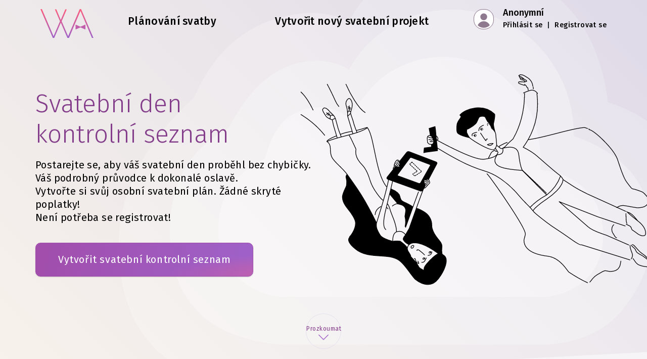

--- FILE ---
content_type: text/html; charset=utf-8
request_url: https://planning.wedding/cs/checklist/day-of-wedding
body_size: 13213
content:
<!DOCTYPE html><html class="notranslate" translate="no" lang="cs"><head><meta charSet="utf-8"/><meta name="viewport" content="width=device-width"/><title>Kontrolní seznam na svatební den: kompletní průvodce</title><meta name="description" content="Mít předem připravený svatební kontrolní seznam po ruce pro vás i celý svatební tým je v den D klíčové pro hladký průběh celé události."/><meta itemProp="name" content="Kontrolní seznam na svatební den: kompletní průvodce"/><meta itemProp="description" content="Mít předem připravený svatební kontrolní seznam po ruce pro vás i celý svatební tým je v den D klíčové pro hladký průběh celé události."/><meta itemProp="image" content="https://planning-wedding.nyc3.cdn.digitaloceanspaces.com/pages/landing-checklist/day-of-wedding/landing-checklist-og.png"/><meta name="google" content="notranslate"/><meta property="og:type" content="website"/><meta property="og:site_name" content="Asistent pro plánování svatby"/><meta property="og:title" content="Kontrolní seznam na svatební den: kompletní průvodce"/><meta property="og:url" content="https://planning.wedding/cs/checklist/day-of-wedding"/><meta property="og:description" content="Mít předem připravený svatební kontrolní seznam po ruce pro vás i celý svatební tým je v den D klíčové pro hladký průběh celé události."/><meta property="og:image" content="https://planning-wedding.nyc3.cdn.digitaloceanspaces.com/pages/landing-checklist/day-of-wedding/landing-checklist-og.png"/><meta property="og:image:alt" content="Mít předem připravený svatební kontrolní seznam po ruce pro vás i celý svatební tým je v den D klíčové pro hladký průběh celé události."/><meta property="og:image:width" content="1200"/><meta property="og:image:height" content="630"/><meta name="twitter:card" content="summary_large_image"/><meta name="twitter:site" content="@MyWedAssistant"/><meta name="twitter:title" content="Kontrolní seznam na svatební den: kompletní průvodce"/><meta name="twitter:description" content="Mít předem připravený svatební kontrolní seznam po ruce pro vás i celý svatební tým je v den D klíčové pro hladký průběh celé události."/><meta name="twitter:image" content="https://planning-wedding.nyc3.cdn.digitaloceanspaces.com/pages/landing-checklist/day-of-wedding/landing-checklist-og.png"/><meta name="twitter:image:alt" content="Kontrolní seznam na svatební den: kompletní průvodce"/><meta name="twitter:creator" content="@MyWedAssistant"/><link rel="canonical" href="https://planning.wedding/cs/checklist/day-of-wedding"/><link rel="alternate" hrefLang="ar" href="https://planning.wedding/ar/checklist/day-of-wedding"/><link rel="alternate" hrefLang="bg" href="https://planning.wedding/bg/checklist/day-of-wedding"/><link rel="alternate" hrefLang="ca" href="https://planning.wedding/ca/checklist/day-of-wedding"/><link rel="alternate" hrefLang="cs" href="https://planning.wedding/cs/checklist/day-of-wedding"/><link rel="alternate" hrefLang="de" href="https://planning.wedding/de/checklist/day-of-wedding"/><link rel="alternate" hrefLang="el" href="https://planning.wedding/el/checklist/day-of-wedding"/><link rel="alternate" hrefLang="en" href="https://planning.wedding/checklist/day-of-wedding"/><link rel="alternate" hrefLang="es" href="https://planning.wedding/es/checklist/day-of-wedding"/><link rel="alternate" hrefLang="et" href="https://planning.wedding/et/checklist/day-of-wedding"/><link rel="alternate" hrefLang="fi" href="https://planning.wedding/fi/checklist/day-of-wedding"/><link rel="alternate" hrefLang="fr" href="https://planning.wedding/fr/checklist/day-of-wedding"/><link rel="alternate" hrefLang="he" href="https://planning.wedding/he/checklist/day-of-wedding"/><link rel="alternate" hrefLang="hu" href="https://planning.wedding/hu/checklist/day-of-wedding"/><link rel="alternate" hrefLang="id" href="https://planning.wedding/id/checklist/day-of-wedding"/><link rel="alternate" hrefLang="it" href="https://planning.wedding/it/checklist/day-of-wedding"/><link rel="alternate" hrefLang="ja" href="https://planning.wedding/ja/checklist/day-of-wedding"/><link rel="alternate" hrefLang="ko" href="https://planning.wedding/ko/checklist/day-of-wedding"/><link rel="alternate" hrefLang="lt" href="https://planning.wedding/lt/checklist/day-of-wedding"/><link rel="alternate" hrefLang="lv" href="https://planning.wedding/lv/checklist/day-of-wedding"/><link rel="alternate" hrefLang="nb" href="https://planning.wedding/nb/checklist/day-of-wedding"/><link rel="alternate" hrefLang="nl" href="https://planning.wedding/nl/checklist/day-of-wedding"/><link rel="alternate" hrefLang="pl" href="https://planning.wedding/pl/checklist/day-of-wedding"/><link rel="alternate" hrefLang="pt" href="https://planning.wedding/pt/checklist/day-of-wedding"/><link rel="alternate" hrefLang="ro" href="https://planning.wedding/ro/checklist/day-of-wedding"/><link rel="alternate" hrefLang="ru" href="https://planning.wedding/ru/checklist/day-of-wedding"/><link rel="alternate" hrefLang="sk" href="https://planning.wedding/sk/checklist/day-of-wedding"/><link rel="alternate" hrefLang="sl" href="https://planning.wedding/sl/checklist/day-of-wedding"/><link rel="alternate" hrefLang="sv" href="https://planning.wedding/sv/checklist/day-of-wedding"/><link rel="alternate" hrefLang="th" href="https://planning.wedding/th/checklist/day-of-wedding"/><link rel="alternate" hrefLang="tr" href="https://planning.wedding/tr/checklist/day-of-wedding"/><link rel="alternate" hrefLang="uk" href="https://planning.wedding/uk/checklist/day-of-wedding"/><link rel="alternate" hrefLang="vi" href="https://planning.wedding/vi/checklist/day-of-wedding"/><link rel="alternate" hrefLang="zh-Hans" href="https://planning.wedding/zh-Hans/checklist/day-of-wedding"/><link rel="alternate" hrefLang="zh-Hant" href="https://planning.wedding/zh-Hant/checklist/day-of-wedding"/><link rel="alternate" hrefLang="x-default" href="https://planning.wedding/checklist/day-of-wedding"/><script type="application/ld+json">{"@context":"https://schema.org","@graph":[{"@type":"Organization","@id":"https://planning.wedding/cs#organization","url":"https://planning.wedding/cs","legalName":"Wedding Planning Assistant","name":"Asistent pro plánování svatby","logo":{"@type":"ImageObject","inLanguage":{"@type":"Language","locale":"cs"},"@id":"https://planning.wedding#/schema/logo/image/","url":"https://planning.wedding/assets/i/wedding/wedding-planning-assistant.png","contentUrl":"https://planning.wedding/assets/i/wedding/wedding-planning-assistant.png","width":512,"height":512,"caption":"Asistent pro plánování svatby"},"image":{"@id":"https://planning.wedding#/schema/logo/image/"},"sameAs":["https://www.instagram.com/wedding.assistant","https://www.facebook.com/MyWedAssistant","https://twitter.com/MyWedAssistant","https://pinterest.com/MyWedAssistant","https://www.youtube.com/@Wedding.Assistant"]},{"@type":"BreadcrumbList","itemListElement":[[{"@type":"ListItem","position":1,"name":"Plánování svatby","item":"https://planning.wedding/cs/"},{"@type":"ListItem","position":2,"name":"Svatební kontrolní seznam","item":"https://planning.wedding/cs/checklist"},{"@type":"ListItem","position":3,"name":"Kontrolní seznam na svatební den","item":"https://planning.wedding/cs/checklist/day-of-wedding"}]]},{"@type":"WebPage","@id":"https://planning.wedding/cs/checklist/day-of-wedding","url":"https://planning.wedding/cs/checklist/day-of-wedding","headline":"Kontrolní seznam na svatební den: kompletní průvodce","description":"Mít předem připravený svatební kontrolní seznam po ruce pro vás i celý svatební tým je v den D klíčové pro hladký průběh celé události.","image":[{"@type":"ImageObject","url":"https://planning-wedding.nyc3.cdn.digitaloceanspaces.com/pages/landing-checklist/day-of-wedding/landing-checklist-og.png","name":"16x9","description":"Kontrolní seznam na svatební den: kompletní průvodce"}],"datePublished":"2023-10-23T15:00:00+03:00","dateModified":"2025-11-21T21:14:00+03:00","author":{"@type":"Person","name":"Andy Hammond","@id":"https://planning.wedding/about/author/andy-hammond"},"publisher":{"@type":"Organization","name":"Asistent pro plánování svatby","logo":{"@type":"ImageObject","url":"https://planning.wedding/assets/i/wedding/wedding-planning-assistant.png"}}},{"@type":"Person","@id":"https://planning.wedding/about/author/andy-hammond#/schema/person/andy-hammond","name":"Andy Hammond","description":"Jsem Andy Hammond — autor a konzultant ve svatebním odvětví s více než 15 lety praktických zkušeností s pomocí snoubencům, místům konání, koordinátorům a dodavatelům vytvářet nezapomenutelné svatební zážitky. Během let jsem spolupracoval s předními svatebními značkami, butikovými agenturami i samostatnými dodavateli a tvořil odborný obsah, který snoubencům usnadňuje rozhodování a firmám zvyšuje konverze. Ve své práci propojuji reálné znalosti z praxe, rozhovory se svatebními koordinátory, fotografy, květináři a provozovateli míst spolu s analýzou dat, aby každý článek byl přesný, užitečný a snadno použitelný v praxi.","jobTitle":"Svatební expert a autor působící ve svatebním odvětví","image":{"@type":"ImageObject","inLanguage":"cs","@id":"https://planning.wedding/about/author/andy-hammond#/schema/person/image/andy-hammond","url":"https://planning.wedding/assets/i/author/andy-hammond-512x512.png","contentUrl":"https://planning.wedding/assets/i/author/andy-hammond-512x512.png","caption":"Andy Hammond"},"url":"https://planning.wedding/cs/about/author/andy-hammond","worksFor":{"@type":"Organization","name":"Wedding Planning Assistant","url":"https://planning.wedding"},"knowsAbout":["Plánování svatby","Svatební rozpočet","Svatební místa a lokality","Spolupráce a řízení dodavatelů","Svatební logistika","Svatby v zahraničí","Průvodce plánováním svatby","Svatební checklisty a časové harmonogramy","Svatební etiketa","Svatební fotografie a video","Svatební výzdoba a styling","Svatební témata a styly","Svatební obřady","Svatební oslavy a hostiny","Svatební catering","Zážitek hostů","Květinový design","Event management","Logistika akcí"],"sameAs":["https://www.lovelettersandpeonies.com","https://www.linkedin.com/in/andyhammond86/"],"mainEntityOfPage":{"@type":"WebPage","@id":"https://planning.wedding/cs/about/author/andy-hammond"}},{"@type":"VideoGallery","video":[{"@type":"VideoObject","embedUrl":"https://www.youtube.com/embed/HyNM7FHrBdw","name":"Kontrolní seznam družiček na svatební den","description":"Družičky si možná předem myslely, že jejich úkolem bude hlavně dobře vypadat a občas nevěstě pomoci na toaletě. Ve skutečnosti je ale během <i>svatebního dne</i> čeká pár konkrétních úkolů z kontrolního seznamu.","uploadDate":"2023-10-23T15:00:00+03:00","thumbnailUrl":"https://i.ytimg.com/vi/HyNM7FHrBdw/maxresdefault.jpg"}]}]}</script><link rel="preload" as="image" imageSrcSet="/_next/image?url=https%3A%2F%2Fplanning-wedding.nyc3.cdn.digitaloceanspaces.com%2Fpages%2Flanding-checklist%2Fday-of-wedding%2Fexample.png&amp;w=640&amp;q=85 640w, /_next/image?url=https%3A%2F%2Fplanning-wedding.nyc3.cdn.digitaloceanspaces.com%2Fpages%2Flanding-checklist%2Fday-of-wedding%2Fexample.png&amp;w=750&amp;q=85 750w, /_next/image?url=https%3A%2F%2Fplanning-wedding.nyc3.cdn.digitaloceanspaces.com%2Fpages%2Flanding-checklist%2Fday-of-wedding%2Fexample.png&amp;w=828&amp;q=85 828w, /_next/image?url=https%3A%2F%2Fplanning-wedding.nyc3.cdn.digitaloceanspaces.com%2Fpages%2Flanding-checklist%2Fday-of-wedding%2Fexample.png&amp;w=1080&amp;q=85 1080w, /_next/image?url=https%3A%2F%2Fplanning-wedding.nyc3.cdn.digitaloceanspaces.com%2Fpages%2Flanding-checklist%2Fday-of-wedding%2Fexample.png&amp;w=1200&amp;q=85 1200w, /_next/image?url=https%3A%2F%2Fplanning-wedding.nyc3.cdn.digitaloceanspaces.com%2Fpages%2Flanding-checklist%2Fday-of-wedding%2Fexample.png&amp;w=1920&amp;q=85 1920w, /_next/image?url=https%3A%2F%2Fplanning-wedding.nyc3.cdn.digitaloceanspaces.com%2Fpages%2Flanding-checklist%2Fday-of-wedding%2Fexample.png&amp;w=2048&amp;q=85 2048w, /_next/image?url=https%3A%2F%2Fplanning-wedding.nyc3.cdn.digitaloceanspaces.com%2Fpages%2Flanding-checklist%2Fday-of-wedding%2Fexample.png&amp;w=3840&amp;q=85 3840w" imageSizes="100vw"/><link rel="preload" as="image" imageSrcSet="/_next/image?url=https%3A%2F%2Fplanning-wedding.nyc3.cdn.digitaloceanspaces.com%2Fpages%2Flanding-checklist%2Fday-of-wedding%2Fillustration.png&amp;w=640&amp;q=85 640w, /_next/image?url=https%3A%2F%2Fplanning-wedding.nyc3.cdn.digitaloceanspaces.com%2Fpages%2Flanding-checklist%2Fday-of-wedding%2Fillustration.png&amp;w=750&amp;q=85 750w, /_next/image?url=https%3A%2F%2Fplanning-wedding.nyc3.cdn.digitaloceanspaces.com%2Fpages%2Flanding-checklist%2Fday-of-wedding%2Fillustration.png&amp;w=828&amp;q=85 828w, /_next/image?url=https%3A%2F%2Fplanning-wedding.nyc3.cdn.digitaloceanspaces.com%2Fpages%2Flanding-checklist%2Fday-of-wedding%2Fillustration.png&amp;w=1080&amp;q=85 1080w, /_next/image?url=https%3A%2F%2Fplanning-wedding.nyc3.cdn.digitaloceanspaces.com%2Fpages%2Flanding-checklist%2Fday-of-wedding%2Fillustration.png&amp;w=1200&amp;q=85 1200w, /_next/image?url=https%3A%2F%2Fplanning-wedding.nyc3.cdn.digitaloceanspaces.com%2Fpages%2Flanding-checklist%2Fday-of-wedding%2Fillustration.png&amp;w=1920&amp;q=85 1920w, /_next/image?url=https%3A%2F%2Fplanning-wedding.nyc3.cdn.digitaloceanspaces.com%2Fpages%2Flanding-checklist%2Fday-of-wedding%2Fillustration.png&amp;w=2048&amp;q=85 2048w, /_next/image?url=https%3A%2F%2Fplanning-wedding.nyc3.cdn.digitaloceanspaces.com%2Fpages%2Flanding-checklist%2Fday-of-wedding%2Fillustration.png&amp;w=3840&amp;q=85 3840w" imageSizes="100vw"/><link rel="preload" as="image" imageSrcSet="/_next/image?url=https%3A%2F%2Fplanning-wedding.nyc3.cdn.digitaloceanspaces.com%2Fpages%2Flanding-checklist%2Fday-of-wedding%2Finterface.png&amp;w=640&amp;q=85 640w, /_next/image?url=https%3A%2F%2Fplanning-wedding.nyc3.cdn.digitaloceanspaces.com%2Fpages%2Flanding-checklist%2Fday-of-wedding%2Finterface.png&amp;w=750&amp;q=85 750w, /_next/image?url=https%3A%2F%2Fplanning-wedding.nyc3.cdn.digitaloceanspaces.com%2Fpages%2Flanding-checklist%2Fday-of-wedding%2Finterface.png&amp;w=828&amp;q=85 828w, /_next/image?url=https%3A%2F%2Fplanning-wedding.nyc3.cdn.digitaloceanspaces.com%2Fpages%2Flanding-checklist%2Fday-of-wedding%2Finterface.png&amp;w=1080&amp;q=85 1080w, /_next/image?url=https%3A%2F%2Fplanning-wedding.nyc3.cdn.digitaloceanspaces.com%2Fpages%2Flanding-checklist%2Fday-of-wedding%2Finterface.png&amp;w=1200&amp;q=85 1200w, /_next/image?url=https%3A%2F%2Fplanning-wedding.nyc3.cdn.digitaloceanspaces.com%2Fpages%2Flanding-checklist%2Fday-of-wedding%2Finterface.png&amp;w=1920&amp;q=85 1920w, /_next/image?url=https%3A%2F%2Fplanning-wedding.nyc3.cdn.digitaloceanspaces.com%2Fpages%2Flanding-checklist%2Fday-of-wedding%2Finterface.png&amp;w=2048&amp;q=85 2048w, /_next/image?url=https%3A%2F%2Fplanning-wedding.nyc3.cdn.digitaloceanspaces.com%2Fpages%2Flanding-checklist%2Fday-of-wedding%2Finterface.png&amp;w=3840&amp;q=85 3840w" imageSizes="100vw"/><meta name="next-head-count" content="64"/><link rel="apple-touch-icon" href="/apple-touch-icon.png"/><link rel="manifest" href="/manifest.json"/><link rel="shortcut icon" href="/favicon-32x32.png"/><link rel="preconnect" href="https://planning-wedding.nyc3.cdn.digitaloceanspaces.com" crossorigin="true"/><link rel="preconnect" href="https://www.googletagmanager.com"/><link rel="preconnect" href="https://fonts.gstatic.com"/><link rel="preconnect" href="https://fonts.googleapis.com"/><link rel="preconnect" href="https://ajax.googleapis.com"/><script>
                        WebFontConfig = {
                            google: {
                                families: ['Fira Sans:100,200,300,400,500&display=swap']
                            }
                        };
                        (function(d) { 
                        var wf = d.createElement('script'), s = d.scripts[0];
                        wf.src = 'https://ajax.googleapis.com/ajax/libs/webfont/1.6.26/webfont.js';
                        wf.async = true;
                        s.parentNode.insertBefore(wf, s);
                        })(document);
                    </script><script async="" src="https://www.googletagmanager.com/gtag/js?id=G-RYK0PNCV27"></script><script>
                        window.dataLayer = window.dataLayer || [];
                        function gtag(){dataLayer.push(arguments);}
                        gtag('js', new Date());
                        gtag('config', 'G-RYK0PNCV27');
                    </script><link rel="preload" href="/_next/static/css/4a13763b0898167f.css" as="style"/><link rel="stylesheet" href="/_next/static/css/4a13763b0898167f.css" data-n-g=""/><noscript data-n-css=""></noscript><script defer="" nomodule="" src="/_next/static/chunks/polyfills-c67a75d1b6f99dc8.js"></script><script defer="" src="/_next/static/chunks/75fc9c18-8229919af3906a53.js"></script><script defer="" src="/_next/static/chunks/c0a33b72-d551788da1a9a4cb.js"></script><script defer="" src="/_next/static/chunks/3150.fb1659a7f9a4b29e.js"></script><script src="/_next/static/chunks/webpack-2d46a94f415baf40.js" defer=""></script><script src="/_next/static/chunks/framework-663f14bc8ac481eb.js" defer=""></script><script src="/_next/static/chunks/main-3981956558c7acf7.js" defer=""></script><script src="/_next/static/chunks/pages/_app-7758a9b7458e75c2.js" defer=""></script><script src="/_next/static/chunks/3289-fe26329080c567e3.js" defer=""></script><script src="/_next/static/chunks/5675-6d2ab7fabf1ea2e2.js" defer=""></script><script src="/_next/static/chunks/3894-bda20e775a0af200.js" defer=""></script><script src="/_next/static/chunks/4286-6ccde6f63abc2106.js" defer=""></script><script src="/_next/static/chunks/9721-559c34e35780d48a.js" defer=""></script><script src="/_next/static/chunks/1809-763d3bd08858308c.js" defer=""></script><script src="/_next/static/chunks/pages/checklist/%5Bpage%5D-9ba02fce6d2455d2.js" defer=""></script><script src="/_next/static/4S3NVsCEVoEKuys97H3Cs/_buildManifest.js" defer=""></script><script src="/_next/static/4S3NVsCEVoEKuys97H3Cs/_ssgManifest.js" defer=""></script></head><body style="margin:0"><div id="__next"><style>
      #nprogress {
        pointer-events: none;
      }
      #nprogress .bar {
        background: #B161BA;
        position: fixed;
        z-index: 9999;
        top: 0;
        left: 0;
        width: 100%;
        height: 3px;
      }
      #nprogress .peg {
        display: block;
        position: absolute;
        right: 0px;
        width: 100px;
        height: 100%;
        box-shadow: 0 0 10px #B161BA, 0 0 5px #B161BA;
        opacity: 1;
        -webkit-transform: rotate(3deg) translate(0px, -4px);
        -ms-transform: rotate(3deg) translate(0px, -4px);
        transform: rotate(3deg) translate(0px, -4px);
      }
      #nprogress .spinner {
        display: block;
        position: fixed;
        z-index: 1031;
        top: 15px;
        right: 15px;
      }
      #nprogress .spinner-icon {
        width: 18px;
        height: 18px;
        box-sizing: border-box;
        border: solid 2px transparent;
        border-top-color: #B161BA;
        border-left-color: #B161BA;
        border-radius: 50%;
        -webkit-animation: nprogresss-spinner 400ms linear infinite;
        animation: nprogress-spinner 400ms linear infinite;
      }
      .nprogress-custom-parent {
        overflow: hidden;
        position: relative;
      }
      .nprogress-custom-parent #nprogress .spinner,
      .nprogress-custom-parent #nprogress .bar {
        position: absolute;
      }
      @-webkit-keyframes nprogress-spinner {
        0% {
          -webkit-transform: rotate(0deg);
        }
        100% {
          -webkit-transform: rotate(360deg);
        }
      }
      @keyframes nprogress-spinner {
        0% {
          transform: rotate(0deg);
        }
        100% {
          transform: rotate(360deg);
        }
      }
    </style><div class="basic basic__with-footer"><header class="container"><div class="basic__top-bar"><a aria-label="Domů" href="/cs"><span class="basic__logo"></span></a><div class="basic__center"><a class="basic__center-link" href="/cs">Plánování svatby</a><a class="basic__center-link" href="/cs/project/create?source=landing-checklist#checklist">Vytvořit nový svatební projekt</a></div><div class="basic__profile basic__profile_anonymous"><div class="app__profile"><div class="app__profile-box"> </div><div class="app__profile-anonymous"><span class="app__profile-anonymous-name">Anonymní</span><div class="app__profile-anonymous-links"><a class="app__profile-anonymous-a" href="/cs/signin">Přihlásit se</a> <!-- --> <!-- -->|<!-- --> <!-- --> <a class="app__profile-anonymous-a" href="/cs/signup">Registrovat se</a></div></div></div></div></div></header><div class="basic__content"><main><section class="container landing"><div class="landing__block"><h1 class="landing__h1"><span>Svatební den</span> <span><br/>kontrolní seznam</span></h1><p class="landing__message"><span>Postarejte se, aby váš svatební den proběhl bez chybičky. Váš podrobný průvodce k dokonalé oslavě.</span> <br class="hide-mobile"/><span>Vytvořte si svůj osobní svatební plán. Žádné skryté poplatky!</span> <br class="hide-mobile"/><span>Není potřeba se registrovat!</span></p><div class="landing-budget__create-block"><a class="landing__create-btn" aria-label="Vytvořit svatební kontrolní seznam" href="/cs/project/create?source=landing-checklist#checklist">Vytvořit svatební kontrolní seznam</a></div></div><div class="landing-checklist__block-image"></div><div class="landing__explore-btn">Prozkoumat</div></section><section id="features"><div class="landing__features-block"><section class="landing__worldwide"><div class="landing__worldwide-container"><p class="landing__worldwide-text">Naše služba pomohla naplánovat vysněnou svatbu už desítkám tisíc párů po celém světě!</p></div></section><div class="container"><div class="col-xs-12"><h2 class="landing__feature-h1">V den své svatby je těžké soustředit se na cokoli konkrétního – o to užitečnější je mít promyšlený kontrolní seznam připravený předem.</h2><p class="landing__feature-p"><span>Když se chystáte na tak složitou a zároveň emočně nabitou událost, jako je svatba, opravdu se vyplatí plánovat dopředu. A vytváření přehledných seznamů je bezpochyby klíčovou součástí úspěšného svatebního plánování. Ať už si říkáte ano v kruhu 10 nejbližších přátel, nebo před stovkami hostů, <a href="/cs/checklist">dobrý kontrolní seznam</a> vám pomůže nezapomenout na žádný důležitý krok a zároveň vám ukáže, jak velký kus cesty už máte za sebou. Je tu však jeden seznam, který mnoho párů předem nepřipraví – a tím je <b>kontrolní seznam na svatební den</b>.</span></p><p class="landing__feature-p"><span>Je pochopitelné, že po více než 6 měsících plánování svatby a nekonečných <a href="/cs/checklist/pdf">PDF kontrolních seznamech</a> máte pocit, že se <b>svatební den</b> už „nějak“ zvládne sám. Bohužel to tak nebývá. I v den D vás a/nebo váš svatební tým čeká pár úkolů, bez kterých se hladký průběh neobejde. Nejde o nic velkého, spíš o drobnosti a maličkosti, které je ale potřeba připravit předem.</span></p><div class="image-rounded image-shadow-large" style="margin:0px auto;margin-top:20px;margin-bottom:40px"><span style="box-sizing:border-box;display:block;overflow:hidden;width:initial;height:initial;background:none;opacity:1;border:0;margin:0;padding:0;position:relative"><span style="box-sizing:border-box;display:block;width:initial;height:initial;background:none;opacity:1;border:0;margin:0;padding:0;padding-top:48.4447900466563%"></span><img alt="Ukázka kontrolního seznamu na svatební den" sizes="100vw" srcSet="/_next/image?url=https%3A%2F%2Fplanning-wedding.nyc3.cdn.digitaloceanspaces.com%2Fpages%2Flanding-checklist%2Fday-of-wedding%2Fexample.png&amp;w=640&amp;q=85 640w, /_next/image?url=https%3A%2F%2Fplanning-wedding.nyc3.cdn.digitaloceanspaces.com%2Fpages%2Flanding-checklist%2Fday-of-wedding%2Fexample.png&amp;w=750&amp;q=85 750w, /_next/image?url=https%3A%2F%2Fplanning-wedding.nyc3.cdn.digitaloceanspaces.com%2Fpages%2Flanding-checklist%2Fday-of-wedding%2Fexample.png&amp;w=828&amp;q=85 828w, /_next/image?url=https%3A%2F%2Fplanning-wedding.nyc3.cdn.digitaloceanspaces.com%2Fpages%2Flanding-checklist%2Fday-of-wedding%2Fexample.png&amp;w=1080&amp;q=85 1080w, /_next/image?url=https%3A%2F%2Fplanning-wedding.nyc3.cdn.digitaloceanspaces.com%2Fpages%2Flanding-checklist%2Fday-of-wedding%2Fexample.png&amp;w=1200&amp;q=85 1200w, /_next/image?url=https%3A%2F%2Fplanning-wedding.nyc3.cdn.digitaloceanspaces.com%2Fpages%2Flanding-checklist%2Fday-of-wedding%2Fexample.png&amp;w=1920&amp;q=85 1920w, /_next/image?url=https%3A%2F%2Fplanning-wedding.nyc3.cdn.digitaloceanspaces.com%2Fpages%2Flanding-checklist%2Fday-of-wedding%2Fexample.png&amp;w=2048&amp;q=85 2048w, /_next/image?url=https%3A%2F%2Fplanning-wedding.nyc3.cdn.digitaloceanspaces.com%2Fpages%2Flanding-checklist%2Fday-of-wedding%2Fexample.png&amp;w=3840&amp;q=85 3840w" src="/_next/image?url=https%3A%2F%2Fplanning-wedding.nyc3.cdn.digitaloceanspaces.com%2Fpages%2Flanding-checklist%2Fday-of-wedding%2Fexample.png&amp;w=3840&amp;q=85" decoding="async" data-nimg="responsive" style="position:absolute;top:0;left:0;bottom:0;right:0;box-sizing:border-box;padding:0;border:none;margin:auto;display:block;width:0;height:0;min-width:100%;max-width:100%;min-height:100%;max-height:100%"/></span></div><p class="text-center"><span class="landing__lets-get-started-btn">Získejte svůj vlastní kontrolní seznam</span></p><br/></div></div></div><section class="landing__worldwide" style="top:-25px"><div class="landing__worldwide-container" style="transform:rotate(1.7deg)"><p class="landing__worldwide-text"><span style="font-weight:600;color:#9f60c6">PLANNING</span> <span style="font-weight:600;font-size:10vw;color:#fc5c7d;line-height:1px" title="dot">.</span> <span style="font-weight:600;color:#9f60c6">WEDDING</span> — <!-- -->se snadno pamatuje a ještě snadněji používá.</p></div></section><div class="container"><div class="col-xs-12"><h2 class="landing__feature-h1">Kontrolní seznam na svatební den</h2><p class="landing__feature-p"><span>Naše kontrolní seznamy jsme rozdělili do přehledných částí, abyste mohli ty správné předat těm, kdo je potřebují. První seznam se ale hodí opravdu všem.</span></p><h2 class="landing__feature-h1">Kontrolní seznam svatební záchranné sady</h2><p class="landing__feature-p"><span>Žádná svatba se neobejde bez drobných zádrhelů. Někdo se řízne, jiná zapomene nalakovat nehty, někomu se zatrhne punčocha. Takové věci se prostě stávají. Důležité je být připravená téměř na cokoli, co může během velkého dne nastat – a k tomu slouží pečlivě sestavený kontrolní seznam svatební záchranné sady.</span></p><p class="landing__feature-p"><span>Co by v ní nemělo chybět:</span></p><ul class="wa-ul-regular"><li><span>Šicí potřeby</span></li><li><span>Parfémy a pánská kolínská</span></li><li><span>Oční kapky</span></li><li><span>Krém na ruce</span></li><li><span>Bílá křída na zamaskování skvrn na šatech</span></li><li><span>Pilník na nehty</span></li><li><span>Nevěstin lak na nehty</span></li><li><span>Textilní lepicí páska na opravu povoleného lemu</span></li><li><span>Oboustranná lepicí páska</span></li><li><span>Náhradní zarážky k náušnicím</span></li><li><span>Zavírací špendlíky</span></li><li><span>Mentolové bonbóny na svěží dech</span></li><li><span>Sladkosti s cukrem</span></li><li><span>Svačinky</span></li><li><span>Papírové kapesníčky</span></li><li><span>Náplasti</span></li><li><span>Váleček na žmolky</span></li><li><span>Lék proti pálení žáhy</span></li><li><span>Nabíječka na mobil</span></li><li><span>Průhledný lak na nehty</span></li><li><span>Tampony</span></li><li><span>Pudr na obličej</span></li><li><span>Sponky do vlasů</span></li><li><span>Nůžky</span></li><li><span>Aspirin nebo jiný lék proti bolesti</span></li><li><span>Krazy Glue/Super Glue</span></li></ul><div class="image-rounded image-shadow-large" style="margin:0px auto;margin-top:20px;margin-bottom:40px"><span style="box-sizing:border-box;display:block;overflow:hidden;width:initial;height:initial;background:none;opacity:1;border:0;margin:0;padding:0;position:relative"><span style="box-sizing:border-box;display:block;width:initial;height:initial;background:none;opacity:1;border:0;margin:0;padding:0;padding-top:53.73831775700935%"></span><img alt="Ilustrace kontrolního seznamu na svatební den" sizes="100vw" srcSet="/_next/image?url=https%3A%2F%2Fplanning-wedding.nyc3.cdn.digitaloceanspaces.com%2Fpages%2Flanding-checklist%2Fday-of-wedding%2Fillustration.png&amp;w=640&amp;q=85 640w, /_next/image?url=https%3A%2F%2Fplanning-wedding.nyc3.cdn.digitaloceanspaces.com%2Fpages%2Flanding-checklist%2Fday-of-wedding%2Fillustration.png&amp;w=750&amp;q=85 750w, /_next/image?url=https%3A%2F%2Fplanning-wedding.nyc3.cdn.digitaloceanspaces.com%2Fpages%2Flanding-checklist%2Fday-of-wedding%2Fillustration.png&amp;w=828&amp;q=85 828w, /_next/image?url=https%3A%2F%2Fplanning-wedding.nyc3.cdn.digitaloceanspaces.com%2Fpages%2Flanding-checklist%2Fday-of-wedding%2Fillustration.png&amp;w=1080&amp;q=85 1080w, /_next/image?url=https%3A%2F%2Fplanning-wedding.nyc3.cdn.digitaloceanspaces.com%2Fpages%2Flanding-checklist%2Fday-of-wedding%2Fillustration.png&amp;w=1200&amp;q=85 1200w, /_next/image?url=https%3A%2F%2Fplanning-wedding.nyc3.cdn.digitaloceanspaces.com%2Fpages%2Flanding-checklist%2Fday-of-wedding%2Fillustration.png&amp;w=1920&amp;q=85 1920w, /_next/image?url=https%3A%2F%2Fplanning-wedding.nyc3.cdn.digitaloceanspaces.com%2Fpages%2Flanding-checklist%2Fday-of-wedding%2Fillustration.png&amp;w=2048&amp;q=85 2048w, /_next/image?url=https%3A%2F%2Fplanning-wedding.nyc3.cdn.digitaloceanspaces.com%2Fpages%2Flanding-checklist%2Fday-of-wedding%2Fillustration.png&amp;w=3840&amp;q=85 3840w" src="/_next/image?url=https%3A%2F%2Fplanning-wedding.nyc3.cdn.digitaloceanspaces.com%2Fpages%2Flanding-checklist%2Fday-of-wedding%2Fillustration.png&amp;w=3840&amp;q=85" decoding="async" data-nimg="responsive" style="position:absolute;top:0;left:0;bottom:0;right:0;box-sizing:border-box;padding:0;border:none;margin:auto;display:block;width:0;height:0;min-width:100%;max-width:100%;min-height:100%;max-height:100%"/></span></div><p class="text-center"><span class="landing__lets-get-started-btn">Navrhněte si osobní kontrolní seznam</span></p><br/><br/><h2 class="landing__feature-h1">Nevěstin kontrolní seznam na svatební den</h2><p class="landing__feature-p"><span>Nejlepší způsob, jak se ráno ve svůj svatební den cítit co nejklidněji, je být připravená. Mít všechny potřebné věci předem sbalené a nachystané. Některé drobnosti vám zajistí kadeřník a vizážistka, ale jiné můžete přivézt jen vy sama.</span></p><ul class="wa-ul-regular"><li><span>Zubní kartáček a pasta</span></li><li><span>Svatební boty</span></li><li><span>Závoj</span></li><li><span>Náhradní rtěnka</span></li><li><span>Doplňky do vlasů</span></li><li><span>Spodní prádlo</span></li><li><span>Zubní nit a ústní voda</span></li><li><span>Deodorant</span></li><li><span>Svatební šaty</span></li><li><span>Krém proti odřeninám</span></li><li><span>Make-up a kosmetické pomůcky</span></li><li><span>Produkty a nástroje na úpravu vlasů</span></li><li><span>Košile nebo triko na převlečení během líčení a účesu</span></li><li><span>Brčka na pití</span></li><li><span>Pohodlné baleríny nebo žabky</span></li><li><span>Náhradní pár kontaktních čoček</span></li><li><span>Něco starého, nového, půjčeného a modrého</span></li><li><span>Stahovací prádlo</span></li><li><span>Ruční zrcátko</span></li><li><span>Šperky</span></li></ul><div class="image-rounded image-shadow-large" style="margin:0px auto;margin-top:20px;margin-bottom:40px"><span style="box-sizing:border-box;display:block;overflow:hidden;width:initial;height:initial;background:none;opacity:1;border:0;margin:0;padding:0;position:relative"><span style="box-sizing:border-box;display:block;width:initial;height:initial;background:none;opacity:1;border:0;margin:0;padding:0;padding-top:48.489542989930285%"></span><img alt="Uživatelské rozhraní kontrolního seznamu na svatební den" sizes="100vw" srcSet="/_next/image?url=https%3A%2F%2Fplanning-wedding.nyc3.cdn.digitaloceanspaces.com%2Fpages%2Flanding-checklist%2Fday-of-wedding%2Finterface.png&amp;w=640&amp;q=85 640w, /_next/image?url=https%3A%2F%2Fplanning-wedding.nyc3.cdn.digitaloceanspaces.com%2Fpages%2Flanding-checklist%2Fday-of-wedding%2Finterface.png&amp;w=750&amp;q=85 750w, /_next/image?url=https%3A%2F%2Fplanning-wedding.nyc3.cdn.digitaloceanspaces.com%2Fpages%2Flanding-checklist%2Fday-of-wedding%2Finterface.png&amp;w=828&amp;q=85 828w, /_next/image?url=https%3A%2F%2Fplanning-wedding.nyc3.cdn.digitaloceanspaces.com%2Fpages%2Flanding-checklist%2Fday-of-wedding%2Finterface.png&amp;w=1080&amp;q=85 1080w, /_next/image?url=https%3A%2F%2Fplanning-wedding.nyc3.cdn.digitaloceanspaces.com%2Fpages%2Flanding-checklist%2Fday-of-wedding%2Finterface.png&amp;w=1200&amp;q=85 1200w, /_next/image?url=https%3A%2F%2Fplanning-wedding.nyc3.cdn.digitaloceanspaces.com%2Fpages%2Flanding-checklist%2Fday-of-wedding%2Finterface.png&amp;w=1920&amp;q=85 1920w, /_next/image?url=https%3A%2F%2Fplanning-wedding.nyc3.cdn.digitaloceanspaces.com%2Fpages%2Flanding-checklist%2Fday-of-wedding%2Finterface.png&amp;w=2048&amp;q=85 2048w, /_next/image?url=https%3A%2F%2Fplanning-wedding.nyc3.cdn.digitaloceanspaces.com%2Fpages%2Flanding-checklist%2Fday-of-wedding%2Finterface.png&amp;w=3840&amp;q=85 3840w" src="/_next/image?url=https%3A%2F%2Fplanning-wedding.nyc3.cdn.digitaloceanspaces.com%2Fpages%2Flanding-checklist%2Fday-of-wedding%2Finterface.png&amp;w=3840&amp;q=85" decoding="async" data-nimg="responsive" style="position:absolute;top:0;left:0;bottom:0;right:0;box-sizing:border-box;padding:0;border:none;margin:auto;display:block;width:0;height:0;min-width:100%;max-width:100%;min-height:100%;max-height:100%"/></span></div><h2 class="landing__feature-h1">Kontrolní seznam družiček na svatební den</h2><p class="landing__feature-p"><span>Družičky si možná předem myslely, že jejich úkolem bude hlavně dobře vypadat a občas nevěstě pomoci na toaletě. Ve skutečnosti je ale během <i>svatebního dne</i> čeká pár konkrétních úkolů z kontrolního seznamu.</span></p><p class="landing__feature-p"><span>Na co by se měly připravit:</span></p><ul class="wa-ul-regular"><li><span>Projít položky záchranné sady a kontrolního seznamu na svatební den.</span></li><li><span>Vzít s sebou pro skupinu něco navíc k jídlu a pití.</span></li><li><span>Pomoci nevěstě ráno do šatů a během dne jí asistovat na toaletě.</span></li><li><span>Dohlížet na to, aby byla nevěsta po celý den spokojená a dostatečně pila.</span></li><li><span>Spolupracovat se svědkyní při řešení jakékoli situace.</span></li><li><span>Pomáhat hostům s orientací a dopravou.</span></li><li><span>Uhradit nebo předat spropitné dodavatelům.</span></li><li><span>Případně pomoci s úklidem následující den…</span></li></ul><iframe style="width:100%;height:auto;aspect-ratio:1.848;border:0;min-width:200px;min-height:180px" width="560" height="303" src="https://www.youtube.com/embed/HyNM7FHrBdw" title="h_5" allow="accelerometer; autoplay; clipboard-write; encrypted-media; gyroscope; picture-in-picture; web-share" allowfullscreen=""></iframe><br/><h2 class="landing__feature-h1">Kontrolní seznam pro ženicha</h2><p class="landing__feature-p"><span>Průměrný ženich toho ve svůj <i>svatební den</i> moc nepotřebuje, takže by se mohlo zdát, že žádný seznam není nutný. Někteří ale snadno zapomenou třeba vyleštit boty, nebo si dokonce nevzít oblek, pokud to nemají někde napsané. Právě pro ně je tu přehled, co by si měl ženich na svatební den sbalit.</span></p><ul class="wa-ul-regular"><li><span>Oblek</span></li><li><span>Boty</span></li><li><span>Produkty na úpravu vlasů a hřeben/kartáč</span></li><li><span>Deodorant</span></li><li><span>Potřeby na holení</span></li><li><span>Ponožky</span></li><li><span>Sada na čištění bot</span></li><li><span>Vůně / parfém</span></li><li><span>Spodní prádlo</span></li><li><span>Zubní kartáček a pasta</span></li><li><span>Váleček na žmolky</span></li><li><span>Hotovost</span></li><li><span>Žvýkačky nebo mentolové bonbóny</span></li><li><span>Trocha ranní whiskey</span></li><li><span>Sliby</span></li></ul><h2 class="landing__feature-h1">Kontrolní seznam koordinátora svatebního dne</h2><p class="landing__feature-p"><span>Jako svatební koordinátor máte většinu práce hotovou už před samotným dnem D. Pokud jste vše dobře připravili, mělo by pak do sebe všechno hezky zapadnout – stačí být na místě a během dne průběžně kontrolovat, že vše běží podle plánu.</span></p><p class="landing__feature-p"><span>Aby typický <i>svatební den</i> proběhl hladce, měly by se na vašem kontrolním seznamu objevit tyto úkoly:</span></p><ul class="wa-ul-regular"><li><span>Hlídání přesného harmonogramu a kontrola, že se ho <a href="/cs/checklist/vendor">všichni dodavatelé</a> drží.</span></li><li><span>Přebírání pronajatého vybavení a kontrola správného rozmístění.</span></li><li><span>Mít s sebou vlastní záchrannou sadu.</span></li><li><span>Průběžně navštěvovat svatebčany při přípravách a dohlížet, aby všichni stíhali časový plán.</span></li><li><span>Instruktáž uvaděčů před obřadem i během něj.</span></li><li><span>Kontrola veškerých tiskovin na den D – zasedacího pořádku, jmenovek, čísel stolů a knihy hostů.</span></li><li><span>Před obřadem zkontrolovat, zda jsou všichni členové svatební party připraveni.</span></li><li><span>Ujistit se, že DJ zná harmonogram a rozumí mu.</span></li><li><span>Postarat se o úklid nebo na něj dohlédnout.</span></li></ul></div><div class="col-xs-12"><div class="text-center"><br/><a class="landing__lets-get-started-btn" aria-label="Začít" href="/cs/project/create?source=landing-checklist#checklist">Začít</a><p class="landing__message-lets-get-started">Registrace není nutná!</p><p class="landing__message-lets-get-started">Pokud si nechcete zakládat účet, nevadí. Můžete zde zůstat a pracovat v soukromém režimu.</p><br/><br/></div></div></div><div class="container"><div class="col-xs-12"><div class="articles__divider" style="background-position-x:50px"></div><div class="author"><div class="author__block"><div class="author__userpic" title="Andy Hammond" style="background:url(https://planning.wedding/assets/i/author/andy-hammond-128x128.png);background-size:contain"></div><div class="author__info"><span class="author__published_by">Publikováno</span><h3 class="author__name"><a href="/cs/about/author/andy-hammond">Andy Hammond</a></h3><p class="author__role">Svatební expert a autor působící ve svatebním odvětví</p></div></div></div></div></div></section><div class="container"><section><div class="col-xs-12"><h2 class="landing__feature-h1">Objevte další důležitá témata, která souvisí s vaším kontrolním seznamem</h2><p class="landing__feature-p"><span>Online nástroj <b>Asistent pro plánování svatby</b> nabízí rozsáhlou sadu profesionálních nástrojů a pečlivě připravených kontrolních seznamů, které vám pomohou naplánovat a zorganizovat vaši svatební oslavu.</span></p><br/></div><nav><div class="col-xs-6 col-sm-4 ma-bottom-15"><a aria-label="Velký svatební kontrolní seznam" title="Velký svatební kontrolní seznam" href="/cs/checklist">Velký svatební kontrolní seznam</a> →</div><div class="col-xs-6 col-sm-4 ma-bottom-15"><a aria-label="Tisknutelný kontrolní seznam" title="Tisknutelný kontrolní seznam" rel="nofollow" href="/cs/checklist/printable">Tisknutelný kontrolní seznam</a> →</div><div class="col-xs-6 col-sm-4 ma-bottom-15"><a aria-label="Časový plán kontrolního seznamu" title="Časový plán kontrolního seznamu" rel="nofollow" href="/cs/checklist/timeline">Časový plán kontrolního seznamu</a> →</div><div class="col-xs-6 col-sm-4 ma-bottom-15"><a aria-label="Kontrolní seznam svatebního seznamu dárků" title="Kontrolní seznam svatebního seznamu dárků" rel="nofollow" href="/cs/checklist/registry">Kontrolní seznam svatebního seznamu dárků</a> →</div><div class="col-xs-6 col-sm-4 ma-bottom-15"><a aria-label="Kontrolní seznam na poslední chvíli" title="Kontrolní seznam na poslední chvíli" rel="nofollow" href="/cs/checklist/last-minute">Kontrolní seznam na poslední chvíli</a> →</div><div class="col-xs-6 col-sm-4 ma-bottom-15"><a aria-label="Kontrolní seznam v PDF" title="Kontrolní seznam v PDF" rel="nofollow" href="/cs/checklist/pdf">Kontrolní seznam v PDF</a> →</div><div class="col-xs-6 col-sm-4 ma-bottom-15"><a aria-label="Kontrolní seznam v Excelu" title="Kontrolní seznam v Excelu" rel="nofollow" href="/cs/checklist/excel">Kontrolní seznam v Excelu</a> →</div><div class="col-xs-6 col-sm-4 ma-bottom-15"><a aria-label="Šablona kontrolního seznamu" title="Šablona kontrolního seznamu" rel="nofollow" href="/cs/checklist/template">Šablona kontrolního seznamu</a> →</div><div class="col-xs-6 col-sm-4 ma-bottom-15"><a aria-label="Kontrolní seznam svatebního obřadu" title="Kontrolní seznam svatebního obřadu" rel="nofollow" href="/cs/checklist/ceremony">Kontrolní seznam svatebního obřadu</a> →</div><div class="col-xs-6 col-sm-4 ma-bottom-15"><a aria-label="Kontrolní seznam svatební hostiny" title="Kontrolní seznam svatební hostiny" rel="nofollow" href="/cs/checklist/reception">Kontrolní seznam svatební hostiny</a> →</div><div class="col-xs-6 col-sm-4 ma-bottom-15"><a aria-label="Kontrolní seznam výzdoby" title="Kontrolní seznam výzdoby" rel="nofollow" href="/cs/checklist/decor">Kontrolní seznam výzdoby</a> →</div><div class="col-xs-6 col-sm-4 ma-bottom-15"><a aria-label="Kontrolní seznam dodavatelů" title="Kontrolní seznam dodavatelů" rel="nofollow" href="/cs/checklist/vendor">Kontrolní seznam dodavatelů</a> →</div><div class="col-xs-6 col-sm-4 ma-bottom-15"><a aria-label="Kontrolní seznam svatebního koordinátora" title="Kontrolní seznam svatebního koordinátora" rel="nofollow" href="/cs/checklist/coordinator">Kontrolní seznam svatebního koordinátora</a> →</div><div class="col-xs-6 col-sm-4 ma-bottom-15"><a aria-label="Kontrolní seznam na svatbu v zahraničí" title="Kontrolní seznam na svatbu v zahraničí" rel="nofollow" href="/cs/checklist/destination">Kontrolní seznam na svatbu v zahraničí</a> →</div><div class="col-xs-6 col-sm-4 ma-bottom-15"><a aria-label="Kontrolní seznam květin" title="Kontrolní seznam květin" rel="nofollow" href="/cs/checklist/flowers">Kontrolní seznam květin</a> →</div><div class="col-xs-6 col-sm-4 ma-bottom-15"><a aria-label="Kontrolní seznam svatebních písní" title="Kontrolní seznam svatebních písní" rel="nofollow" href="/cs/checklist/song">Kontrolní seznam svatebních písní</a> →</div></nav><div class="col-xs-12"><br/></div></section></div></main></div><footer class="container-flued footer footer__fixed"><div class="footer__container"><nav class="footer__links-1"><ul class="footer__ul"><li class="footer__li"><a class="footer__a" href="/cs">Plánování svatby</a></li><li class="footer__li"><a class="footer__a" rel="nofollow" href="/cs/projects">Moje projekty</a></li><li class="footer__li"><a class="footer__a" href="/cs/project/create">Vytvořit nový svatební projekt</a></li><li class="footer__li"><a class="footer__a" href="/cs/wedding-photo-of-the-day">Svatební fotka dne</a></li></ul></nav><nav class="footer__links-2"><ul class="footer__ul"><li class="footer__li"><a class="footer__a" href="/cs/pricing">Ceník</a></li><li class="footer__li"><a class="footer__a" href="/cs/articles">Nápady a rady</a></li><li class="footer__li"><a class="footer__a" href="/cs/business">Portál pro firmy</a></li><li class="footer__li"><a class="footer__a" href="/cs/virtual-venue-tours">Virtuální prohlídky míst</a></li><li class="footer__li"><a class="footer__a" href="/cs/white-label">White‑label integrace</a></li></ul></nav><nav class="footer__links-3"><ul class="footer__ul"><li class="footer__li"><a class="footer__a" href="/cs/faq">Často kladené dotazy</a></li><li class="footer__li"><a class="footer__a" href="/cs/about">O nás</a></li><li class="footer__li"><a class="footer__a" href="/cs/jobs">Kariéra</a></li><li class="footer__li"><a class="footer__a" href="/cs/media">Mediální balíček</a></li><li class="footer__li"><a class="footer__a" href="/cs/contacts">Kontaktujte nás</a></li></ul></nav><div class="footer__additional"><div><div class="footer__language-btn noselect"><span class="footer_flag" style="background-image:url(/assets/i/flags/cz.svg)"></span> Čeština</div></div><div class="footer__social-feed"><div class="footer__social-label">Sociální sítě</div><nav><a class="footer__social-ico-in" target="_blank" rel="noopener noreferrer" aria-label="Instagram social link" href="https://www.instagram.com/wedding.assistant"> </a><a class="footer__social-ico-fb" target="_blank" rel="noopener noreferrer" aria-label="Facebook social link" href="https://www.facebook.com/MyWedAssistant"> </a><a class="footer__social-ico-tw" target="_blank" rel="noopener noreferrer" aria-label="Twitter social link" href="https://x.com/MyWedAssistant"> </a><a class="footer__social-ico-pi" target="_blank" rel="noopener noreferrer" aria-label="Pinterest social link" href="https://www.pinterest.com/mywedassistant/"> </a></nav></div></div></div><div class="footer__copy"><span>Copyright © 2025 Automatex Tech Sociedad Limitada, all rights reserved. <a rel="nofollow noopener" href="/cs/privacy">Ochrana soukromí a právní podmínky</a></span></div></footer></div></div><script id="__NEXT_DATA__" type="application/json">{"props":{"pageProps":{"pageInit":{"pageSlug":"day-of-wedding","key":"day-of-wedding","cover":{"url":"https://planning-wedding.nyc3.cdn.digitaloceanspaces.com/pages/landing-checklist/day-of-wedding/landing-checklist-og.png","w":1200,"h":630},"videos":[{"embed_url":"https://www.youtube.com/embed/HyNM7FHrBdw","name":"h_5","description":"p_5_1","upload_date":"2023-10-23T15:00:00+03:00","thumbnail_url":"https://i.ytimg.com/vi/HyNM7FHrBdw/maxresdefault.jpg"}],"contentFirst":[{"type":"h","value":"h_1"},{"type":"p","value":"p_1_1"},{"type":"p","value":"p_1_2"},{"type":"img","url":"https://planning-wedding.nyc3.cdn.digitaloceanspaces.com/pages/landing-checklist/day-of-wedding/example.png","w":2572,"h":1246,"alt":"alt_1","round":true,"shadow":true,"priority":true},{"type":"call","value":"call_1"}],"contentSecond":[{"type":"h","value":"h_2"},{"type":"p","value":"p_2_1"},{"type":"h","value":"h_3"},{"type":"p","value":"p_3_1"},{"type":"p","value":"p_3_2"},{"type":"ul","value":[{"value":"li_3_3"},{"value":"li_3_4"},{"value":"li_3_5"},{"value":"li_3_6"},{"value":"li_3_7"},{"value":"li_3_8"},{"value":"li_3_9"},{"value":"li_3_10"},{"value":"li_3_11"},{"value":"li_3_12"},{"value":"li_3_13"},{"value":"li_3_14"},{"value":"li_3_15"},{"value":"li_3_16"},{"value":"li_3_17"},{"value":"li_3_18"},{"value":"li_3_19"},{"value":"li_3_20"},{"value":"li_3_21"},{"value":"li_3_22"},{"value":"li_3_23"},{"value":"li_3_24"},{"value":"li_3_25"},{"value":"li_3_26"},{"value":"li_3_27"},{"value":"li_3_28"}]},{"type":"img","url":"https://planning-wedding.nyc3.cdn.digitaloceanspaces.com/pages/landing-checklist/day-of-wedding/illustration.png","w":2568,"h":1380,"alt":"alt_2","round":true,"shadow":true,"priority":true},{"type":"call","value":"call_2"},{"type":"br"},{"type":"br"},{"type":"h","value":"h_4"},{"type":"p","value":"p_4_1"},{"type":"ul","value":[{"value":"li_4_2"},{"value":"li_4_3"},{"value":"li_4_4"},{"value":"li_4_5"},{"value":"li_4_6"},{"value":"li_4_7"},{"value":"li_4_8"},{"value":"li_4_9"},{"value":"li_4_10"},{"value":"li_4_11"},{"value":"li_4_12"},{"value":"li_4_13"},{"value":"li_4_14"},{"value":"li_4_15"},{"value":"li_4_16"},{"value":"li_4_17"},{"value":"li_4_18"},{"value":"li_4_19"},{"value":"li_4_20"},{"value":"li_4_21"}]},{"type":"img","url":"https://planning-wedding.nyc3.cdn.digitaloceanspaces.com/pages/landing-checklist/day-of-wedding/interface.png","w":2582,"h":1252,"alt":"alt_3","round":true,"shadow":true,"priority":true},{"type":"h","value":"h_5"},{"type":"p","value":"p_5_1"},{"type":"p","value":"p_5_2"},{"type":"ul","value":[{"value":"li_5_3"},{"value":"li_5_4"},{"value":"li_5_5"},{"value":"li_5_6"},{"value":"li_5_7"},{"value":"li_5_8"},{"value":"li_5_9"},{"value":"li_5_10"}]},{"type":"youtube","src":"https://www.youtube.com/embed/HyNM7FHrBdw","title":"h_5","w":560,"h":303},{"type":"br"},{"type":"h","value":"h_6"},{"type":"p","value":"p_6_1"},{"type":"ul","value":[{"value":"li_6_2"},{"value":"li_6_3"},{"value":"li_6_4"},{"value":"li_6_5"},{"value":"li_6_6"},{"value":"li_6_7"},{"value":"li_6_8"},{"value":"li_6_9"},{"value":"li_6_10"},{"value":"li_6_11"},{"value":"li_6_12"},{"value":"li_6_13"},{"value":"li_6_14"},{"value":"li_6_15"},{"value":"li_6_16"}]},{"type":"h","value":"h_7"},{"type":"p","value":"p_7_1"},{"type":"p","value":"p_7_2"},{"type":"ul","value":[{"value":"li_7_3"},{"value":"li_7_4"},{"value":"li_7_5"},{"value":"li_7_6"},{"value":"li_7_7"},{"value":"li_7_8"},{"value":"li_7_9"},{"value":"li_7_10"},{"value":"li_7_11"}]}]},"backgroundPositionX":-222,"initialReduxState":{"article":{"latest":[]}},"dict":{"org":"Asistent pro plánování svatby","yes":"Ano","no":"Ne","ok":"OK","close":"Zavřít","edit":"Upravit","not_set":"Stav není nastaven","pending":"Čeká na potvrzení","confirmed_ceremony":"Pouze obřad","confirmed_reception":"Pouze hostina","confirmed_both":"Potvrzeno obojí","confirmed":"Potvrzeno","cancel":"Zrušit","canceled":"Zrušeno","learn_more":"Zjistit více","anonymous":"Anonymní","login":"Přihlásit se","register":"Registrovat se","profile_menu.home":"Domů","profile_menu.create":"Vytvořit nový svatební projekt","profile_menu.projects":"Moje projekty","profile_menu.business":"Moje firma","profile_menu.search":"Najít dodavatele / místo konání","profile_menu.profile":"Váš profil","profile_menu.articles":"Nápady a rady","profile_menu.signin":"Přihlásit se","profile_menu.signup":"Vytvořit nový účet","profile_menu.logout":"Odhlásit se","top_bar.features_link":"Funkce","top_bar.projects_link":"Moje projekty","top_bar.find_link":"Najít dodavatele nebo místo","top_bar.join_link":"Klikněte sem","profile_menu.project_title":"Projekt","profile_menu.project_settings":"Nastavení","footer.social":"Sociální sítě","footer.main_link":"Plánování svatby","footer.my_projects":"Moje projekty","footer.new_project":"Vytvořit nový svatební projekt","footer.business_link":"Portál pro firmy","footer.virtual_link":"Virtuální prohlídky míst","footer.white_link":"White‑label integrace","footer.pricing_link":"Ceník","footer.wedding_photo_link":"Svatební fotka dne","footer.faq_link":"Často kladené dotazy","footer.about_link":"O nás","footer.jobs_link":"Kariéra","footer.media_link":"Mediální balíček","footer.articles_link":"Nápady a rady","footer.contact_link":"Kontaktujte nás","footer.privacy_link":"Ochrana soukromí a právní podmínky","location_type_address":"Zadejte stát, město nebo úplnou adresu","location_address_placeholder":"Adresa...","location_suggestions":"Návrhy","location_find_btn":"Hledat","location_apply_btn":"Použít","location_selected_btn":"Vybráno","upload_photos":"Nahrát fotografie","upload_comment_placeholder":"Klikněte a napište sem komentář","upload_try":"Přetáhněte sem své fotografie nebo dole klikněte a vyberte soubory k nahrání.","upload_try_single":"Přetáhněte sem svou fotografii nebo dole klikněte a vyberte soubor k nahrání.","upload_limit_count":"Limit je {limit} fotografií.","upload_more":"Můžete nahrát ještě {value}.","upload_limit_size":"Fotografie nesmí být větší než {size}.","upload_aspect_ratio":"Doporučený poměr stran je {w} : {h}.","upload_crop_btn":"Oříznout a nahrát","upload_btn":"Nahrát","upload_reached_limit":"Dosáhli jste limitu {count} fotografií!","upload_file_size_too_large":"Soubor je příliš velký! Maximum je {size} Mb!","upload_delete_btn":"Smazat vybrané fotografie","language_select_title":"Vyberte jazyk","gdpr.p1":"Tato webová stránka \u003ca href=\"/cs/privacy\" target=\"_blank\" rel=\"nofollow noopener\"\u003epoužívá soubory cookie\u003c/a\u003e a analytické nástroje, abychom lépe porozuměli, jak náš web používáte.","gdpr.p2":"Pokud nesouhlasíte se shromažďováním a ukládáním údajů, můžete ukončit návštěvu těchto stránek.","gdpr.btn":"PŘIJMOUT A ZAVŘÍT","new_alias_is_set_toast":"Nový alias byl úspěšně nastaven!","password_set_toast":"Nové heslo bylo úspěšně nastaveno!","password_updated_toast":"Heslo bylo úspěšně aktualizováno!","account_reamoved_toast":"Váš účet byl odstraněn!","unfollowed_toast":"Projekt s ID /{id} byl odebrán z odběru!","new_version.available":"Asistent pro plánování svatby byl aktualizován.","new_version.note":"Obnovte stránku a využijte novou verzi naplno.","new_version.later_btn":"Později","new_version.refresh_btn":"Obnovit","dict_vendor":"Dodavatel","dict_venue":"Místo konání","address_display":"Jak zobrazit tuto adresu","latitude":"Zeměpisná šířka","longitude":"Zeměpisná délka","supported_languages_note":"Poskytujeme \u003cb\u003eslužby plánování svatby po celém světě\u003c/b\u003e. Usilujeme o to, aby byl náš software dostupný ve všech jazycích, a v současnosti je k dispozici v těchto:","worldwide_note":"Naše služba pomohla naplánovat vysněnou svatbu už desítkám tisíc párů po celém světě!","planning_dot_wedding":"se snadno pamatuje a ještě snadněji používá.","no_fees":"Vytvořte si svůj osobní svatební plán. Žádné skryté poplatky!","no_sign_up_required":"Není potřeba se registrovat!","no_sign_up_needed":"Registrace není nutná!","create_btn":"Vytvořit nový svatební projekt","explore_btn":"Prozkoumat","lets_get_btn":"Začít","lets_try_btn":"Vyzkoušet","watch_demo_btn":"Pustit ukázku","private_mode_note":"Pokud si nechcete zakládat účet, nevadí. Můžete zde zůstat a pracovat v soukromém režimu.","explore_ideas_link":"Objevte další svatební nápady a rady","wcc.page_title":"Kontrolní seznam na svatební den: kompletní průvodce","wcc.page_description":"Mít předem připravený svatební kontrolní seznam po ruce pro vás i celý svatební tým je v den D klíčové pro hladký průběh celé události.","wcc.prefix":"Svatební den","wcc.headline":"\u003cbr/\u003ekontrolní seznam","wcc.tagline":"Postarejte se, aby váš svatební den proběhl bez chybičky. Váš podrobný průvodce k dokonalé oslavě.","wcc.create_btn":"Vytvořit svatební kontrolní seznam","wcc.breadcrumb_1":"Plánování svatby","wcc.breadcrumb_2":"Svatební kontrolní seznam","wcc.breadcrumb_3":"Kontrolní seznam na svatební den","wcc.alt_1":"Ukázka kontrolního seznamu na svatební den","wcc.alt_2":"Ilustrace kontrolního seznamu na svatební den","wcc.alt_3":"Uživatelské rozhraní kontrolního seznamu na svatební den","wcc.call_1":"Získejte svůj vlastní kontrolní seznam","wcc.call_2":"Navrhněte si osobní kontrolní seznam","wcc.h_1":"V den své svatby je těžké soustředit se na cokoli konkrétního – o to užitečnější je mít promyšlený kontrolní seznam připravený předem.","wcc.p_1_1":"Když se chystáte na tak složitou a zároveň emočně nabitou událost, jako je svatba, opravdu se vyplatí plánovat dopředu. A vytváření přehledných seznamů je bezpochyby klíčovou součástí úspěšného svatebního plánování. Ať už si říkáte ano v kruhu 10 nejbližších přátel, nebo před stovkami hostů, \u003ca href=\"/cs/checklist\"\u003edobrý kontrolní seznam\u003c/a\u003e vám pomůže nezapomenout na žádný důležitý krok a zároveň vám ukáže, jak velký kus cesty už máte za sebou. Je tu však jeden seznam, který mnoho párů předem nepřipraví – a tím je \u003cb\u003ekontrolní seznam na svatební den\u003c/b\u003e.","wcc.p_1_2":"Je pochopitelné, že po více než 6 měsících plánování svatby a nekonečných \u003ca href=\"/cs/checklist/pdf\"\u003ePDF kontrolních seznamech\u003c/a\u003e máte pocit, že se \u003cb\u003esvatební den\u003c/b\u003e už „nějak“ zvládne sám. Bohužel to tak nebývá. I v den D vás a/nebo váš svatební tým čeká pár úkolů, bez kterých se hladký průběh neobejde. Nejde o nic velkého, spíš o drobnosti a maličkosti, které je ale potřeba připravit předem.","wcc.h_2":"Kontrolní seznam na svatební den","wcc.p_2_1":"Naše kontrolní seznamy jsme rozdělili do přehledných částí, abyste mohli ty správné předat těm, kdo je potřebují. První seznam se ale hodí opravdu všem.","wcc.h_3":"Kontrolní seznam svatební záchranné sady","wcc.p_3_1":"Žádná svatba se neobejde bez drobných zádrhelů. Někdo se řízne, jiná zapomene nalakovat nehty, někomu se zatrhne punčocha. Takové věci se prostě stávají. Důležité je být připravená téměř na cokoli, co může během velkého dne nastat – a k tomu slouží pečlivě sestavený kontrolní seznam svatební záchranné sady.","wcc.p_3_2":"Co by v ní nemělo chybět:","wcc.li_3_3":"Šicí potřeby","wcc.li_3_4":"Parfémy a pánská kolínská","wcc.li_3_5":"Oční kapky","wcc.li_3_6":"Krém na ruce","wcc.li_3_7":"Bílá křída na zamaskování skvrn na šatech","wcc.li_3_8":"Pilník na nehty","wcc.li_3_9":"Nevěstin lak na nehty","wcc.li_3_10":"Textilní lepicí páska na opravu povoleného lemu","wcc.li_3_11":"Oboustranná lepicí páska","wcc.li_3_12":"Náhradní zarážky k náušnicím","wcc.li_3_13":"Zavírací špendlíky","wcc.li_3_14":"Mentolové bonbóny na svěží dech","wcc.li_3_15":"Sladkosti s cukrem","wcc.li_3_16":"Svačinky","wcc.li_3_17":"Papírové kapesníčky","wcc.li_3_18":"Náplasti","wcc.li_3_19":"Váleček na žmolky","wcc.li_3_20":"Lék proti pálení žáhy","wcc.li_3_21":"Nabíječka na mobil","wcc.li_3_22":"Průhledný lak na nehty","wcc.li_3_23":"Tampony","wcc.li_3_24":"Pudr na obličej","wcc.li_3_25":"Sponky do vlasů","wcc.li_3_26":"Nůžky","wcc.li_3_27":"Aspirin nebo jiný lék proti bolesti","wcc.li_3_28":"Krazy Glue/Super Glue","wcc.h_4":"Nevěstin kontrolní seznam na svatební den","wcc.p_4_1":"Nejlepší způsob, jak se ráno ve svůj svatební den cítit co nejklidněji, je být připravená. Mít všechny potřebné věci předem sbalené a nachystané. Některé drobnosti vám zajistí kadeřník a vizážistka, ale jiné můžete přivézt jen vy sama.","wcc.li_4_2":"Zubní kartáček a pasta","wcc.li_4_3":"Svatební boty","wcc.li_4_4":"Závoj","wcc.li_4_5":"Náhradní rtěnka","wcc.li_4_6":"Doplňky do vlasů","wcc.li_4_7":"Spodní prádlo","wcc.li_4_8":"Zubní nit a ústní voda","wcc.li_4_9":"Deodorant","wcc.li_4_10":"Svatební šaty","wcc.li_4_11":"Krém proti odřeninám","wcc.li_4_12":"Make-up a kosmetické pomůcky","wcc.li_4_13":"Produkty a nástroje na úpravu vlasů","wcc.li_4_14":"Košile nebo triko na převlečení během líčení a účesu","wcc.li_4_15":"Brčka na pití","wcc.li_4_16":"Pohodlné baleríny nebo žabky","wcc.li_4_17":"Náhradní pár kontaktních čoček","wcc.li_4_18":"Něco starého, nového, půjčeného a modrého","wcc.li_4_19":"Stahovací prádlo","wcc.li_4_20":"Ruční zrcátko","wcc.li_4_21":"Šperky","wcc.h_5":"Kontrolní seznam družiček na svatební den","wcc.p_5_1":"Družičky si možná předem myslely, že jejich úkolem bude hlavně dobře vypadat a občas nevěstě pomoci na toaletě. Ve skutečnosti je ale během \u003ci\u003esvatebního dne\u003c/i\u003e čeká pár konkrétních úkolů z kontrolního seznamu.","wcc.p_5_2":"Na co by se měly připravit:","wcc.li_5_3":"Projít položky záchranné sady a kontrolního seznamu na svatební den.","wcc.li_5_4":"Vzít s sebou pro skupinu něco navíc k jídlu a pití.","wcc.li_5_5":"Pomoci nevěstě ráno do šatů a během dne jí asistovat na toaletě.","wcc.li_5_6":"Dohlížet na to, aby byla nevěsta po celý den spokojená a dostatečně pila.","wcc.li_5_7":"Spolupracovat se svědkyní při řešení jakékoli situace.","wcc.li_5_8":"Pomáhat hostům s orientací a dopravou.","wcc.li_5_9":"Uhradit nebo předat spropitné dodavatelům.","wcc.li_5_10":"Případně pomoci s úklidem následující den…","wcc.h_6":"Kontrolní seznam pro ženicha","wcc.p_6_1":"Průměrný ženich toho ve svůj \u003ci\u003esvatební den\u003c/i\u003e moc nepotřebuje, takže by se mohlo zdát, že žádný seznam není nutný. Někteří ale snadno zapomenou třeba vyleštit boty, nebo si dokonce nevzít oblek, pokud to nemají někde napsané. Právě pro ně je tu přehled, co by si měl ženich na svatební den sbalit.","wcc.li_6_2":"Oblek","wcc.li_6_3":"Boty","wcc.li_6_4":"Produkty na úpravu vlasů a hřeben/kartáč","wcc.li_6_5":"Deodorant","wcc.li_6_6":"Potřeby na holení","wcc.li_6_7":"Ponožky","wcc.li_6_8":"Sada na čištění bot","wcc.li_6_9":"Vůně / parfém","wcc.li_6_10":"Spodní prádlo","wcc.li_6_11":"Zubní kartáček a pasta","wcc.li_6_12":"Váleček na žmolky","wcc.li_6_13":"Hotovost","wcc.li_6_14":"Žvýkačky nebo mentolové bonbóny","wcc.li_6_15":"Trocha ranní whiskey","wcc.li_6_16":"Sliby","wcc.h_7":"Kontrolní seznam koordinátora svatebního dne","wcc.p_7_1":"Jako svatební koordinátor máte většinu práce hotovou už před samotným dnem D. Pokud jste vše dobře připravili, mělo by pak do sebe všechno hezky zapadnout – stačí být na místě a během dne průběžně kontrolovat, že vše běží podle plánu.","wcc.p_7_2":"Aby typický \u003ci\u003esvatební den\u003c/i\u003e proběhl hladce, měly by se na vašem kontrolním seznamu objevit tyto úkoly:","wcc.li_7_3":"Hlídání přesného harmonogramu a kontrola, že se ho \u003ca href=\"/cs/checklist/vendor\"\u003evšichni dodavatelé\u003c/a\u003e drží.","wcc.li_7_4":"Přebírání pronajatého vybavení a kontrola správného rozmístění.","wcc.li_7_5":"Mít s sebou vlastní záchrannou sadu.","wcc.li_7_6":"Průběžně navštěvovat svatebčany při přípravách a dohlížet, aby všichni stíhali časový plán.","wcc.li_7_7":"Instruktáž uvaděčů před obřadem i během něj.","wcc.li_7_8":"Kontrola veškerých tiskovin na den D – zasedacího pořádku, jmenovek, čísel stolů a knihy hostů.","wcc.li_7_9":"Před obřadem zkontrolovat, zda jsou všichni členové svatební party připraveni.","wcc.li_7_10":"Ujistit se, že DJ zná harmonogram a rozumí mu.","wcc.li_7_11":"Postarat se o úklid nebo na něj dohlédnout.","checklist_link.title":"Objevte další důležitá témata, která souvisí s vaším kontrolním seznamem","checklist_link.p":"Online nástroj \u003cb\u003eAsistent pro plánování svatby\u003c/b\u003e nabízí rozsáhlou sadu profesionálních nástrojů a pečlivě připravených kontrolních seznamů, které vám pomohou naplánovat a zorganizovat vaši svatební oslavu.","checklist_link.ultimate":"Velký svatební kontrolní seznam","checklist_link.printable":"Tisknutelný kontrolní seznam","checklist_link.timeline":"Časový plán kontrolního seznamu","checklist_link.registry":"Kontrolní seznam svatebního seznamu dárků","checklist_link.day":"Kontrolní seznam svatebního dne","checklist_link.minute":"Kontrolní seznam na poslední chvíli","checklist_link.pdf":"Kontrolní seznam v PDF","checklist_link.excel":"Kontrolní seznam v Excelu","checklist_link.template":"Šablona kontrolního seznamu","checklist_link.ceremony":"Kontrolní seznam svatebního obřadu","checklist_link.reception":"Kontrolní seznam svatební hostiny","checklist_link.decor":"Kontrolní seznam výzdoby","checklist_link.vendor":"Kontrolní seznam dodavatelů","checklist_link.coordinator":"Kontrolní seznam svatebního koordinátora","checklist_link.destination":"Kontrolní seznam na svatbu v zahraničí","checklist_link.flowers":"Kontrolní seznam květin","checklist_link.song":"Kontrolní seznam svatebních písní","author_published_by":"Publikováno","author_name":"Andy Hammond","author_role":"Svatební expert a autor působící ve svatebním odvětví","author_bio_1":"Jsem Andy Hammond — autor a konzultant ve svatebním odvětví s více než 15 lety praktických zkušeností s pomocí snoubencům, místům konání, koordinátorům a dodavatelům vytvářet nezapomenutelné svatební zážitky.","author_bio_2":"Během let jsem spolupracoval s předními svatebními značkami, butikovými agenturami i samostatnými dodavateli a tvořil odborný obsah, který snoubencům usnadňuje rozhodování a firmám zvyšuje konverze.","author_bio_3":"Ve své práci propojuji reálné znalosti z praxe, rozhovory se svatebními koordinátory, fotografy, květináři a provozovateli míst spolu s analýzou dat, aby každý článek byl přesný, užitečný a snadno použitelný v praxi.","author_knows_about_1":"Plánování svatby","author_knows_about_2":"Svatební rozpočet","author_knows_about_3":"Svatební místa a lokality","author_knows_about_4":"Spolupráce a řízení dodavatelů","author_knows_about_5":"Svatební logistika","author_knows_about_6":"Svatby v zahraničí","author_knows_about_7":"Průvodce plánováním svatby","author_knows_about_8":"Svatební checklisty a časové harmonogramy","author_knows_about_9":"Svatební etiketa","author_knows_about_10":"Svatební fotografie a video","author_knows_about_11":"Svatební výzdoba a styling","author_knows_about_12":"Svatební témata a styly","author_knows_about_13":"Svatební obřady","author_knows_about_14":"Svatební oslavy a hostiny","author_knows_about_15":"Svatební catering","author_knows_about_16":"Zážitek hostů","author_knows_about_17":"Květinový design","author_knows_about_18":"Event management","author_knows_about_19":"Logistika akcí"}},"__N_SSP":true},"page":"/checklist/[page]","query":{"page":"day-of-wedding"},"buildId":"4S3NVsCEVoEKuys97H3Cs","isFallback":false,"dynamicIds":[93150],"gssp":true,"locale":"cs","locales":["en","ar","bg","ca","cs","de","el","es","et","fi","fr","he","hu","id","it","ja","ko","lt","lv","nb","nl","pl","pt","ro","ru","sk","sl","sv","th","tr","uk","vi","zh-Hans","zh-Hant"],"defaultLocale":"en","scriptLoader":[]}</script></body></html>

--- FILE ---
content_type: image/svg+xml
request_url: https://planning-wedding.nyc3.cdn.digitaloceanspaces.com/pages/landing/cloud.svg
body_size: 1292
content:

<svg xmlns="http://www.w3.org/2000/svg" version="1.1" xmlns:xlink="http://www.w3.org/1999/xlink" preserveAspectRatio="none" x="0px" y="0px" width="1148px" height="852px" viewBox="0 0 1148 852">
<defs>
<g id="Layer0_0_FILL">
<path fill="#FFFFFF" fill-opacity="0.2" stroke="none" d="
M 654.55 0
Q 652.9 0.2 651.35 0.35 502.6 16.15 455.9 117.9 422.05 100.45 376.7 100.35 237.05 109.85 168.05 229.8 157.95 247.3 149.35 267.2 40.05 368.15 10.75 476.3 1.05 512.2 0.15 548.85 -2.91953125 671.56171875 54.3 744.6 83.820703125 782.2109375 129.3 806.65 202.55 846.05 317.3 851.2
L 849.75 851.2
Q 1019.3255859375 840.7466796875 1092.3 744.6 1148.171875 671.0498046875 1147.5 547.35 1148.05 509.4 1142.55 476.3 1120.183203125 341.60859375 998.6 288.65 984.0138671875 282.323828125 968 277.15 933.2 8.45 654.55 0
M 651.35 93.9
Q 652.6 93.85 653.9 93.85 679.95 93.45 707 98.95 794.8 116.35 848.35 186.8 901.15 256.6 900.5 344 961.9171875 365.52421875 998.6 399.8 1033.412109375 432.3078125 1045.95 476.3 1055.2 508.75 1052.3 547.35 1052.7865234375 616.4810546875 998.6 685.5 997.0962890625 687.4337890625 995.55 689.35 963.00546875 727.9095703125 912.95 744.6 883.9361328125 754.2705078125 849.05 756.6
L 316.65 756.6
Q 281.6703125 752.9169921875 252.35 744.6 201.7220703125 730.223828125 168.05 702 104.8 649 101.2 547.35 99.7 509.05 106 476.3 119.3 406.55 168.05 362.1 189.2 342.8 217 328.25 285.65 196.25 389.2 194.9 427.95 195.05 455.3 212.5 487.25 155.45 543.7 123.95 595.05 95.25 651.35 93.9 Z"/>

<path fill="#FFFFFF" fill-opacity="0.4" stroke="none" d="
M 653.9 93.85
Q 652.6 93.85 651.35 93.9 595.05 95.25 543.7 123.95 487.25 155.45 455.3 212.5 427.95 195.05 389.2 194.9 285.65 196.25 217 328.25 189.2 342.8 168.05 362.1 119.3 406.55 106 476.3 99.7 509.05 101.2 547.35 104.8 649 168.05 702 201.7220703125 730.223828125 252.35 744.6 281.6703125 752.9169921875 316.65 756.6
L 849.05 756.6
Q 883.9361328125 754.2705078125 912.95 744.6 963.00546875 727.9095703125 995.55 689.35 997.0962890625 687.4337890625 998.6 685.5 1052.7865234375 616.4810546875 1052.3 547.35 1055.2 508.75 1045.95 476.3 1033.412109375 432.3078125 998.6 399.8 961.9171875 365.52421875 900.5 344 901.15 256.6 848.35 186.8 794.8 116.35 707 98.95 679.95 93.45 653.9 93.85
M 709.35 199.25
Q 717.7 202.5 726.1 205.8 750.6 215.5 768.85 234.4 840.1 301.35 834.3 410.6 860.7 413.55 881.75 422 924.85 441.1 943.7 476.3 957.55 502.1 958.35 536.5 960.4 621.9 881.75 654.05 867 659.3 849.75 662.05
L 317.3 662.05
Q 288.5 659.25 263.6 644.55 196 605.4 196.45 529 196.6 500.45 205.1 476.3 220.5 432.15 263.6 402.5 276.2 393.95 288.85 388.5 304.4 328.6 337.9 304.8 399.3 267.05 456.45 307.95 495.15 243.35 535.55 218.05 591.45 184.2 651.35 187.6 679.9 189.25 709.35 199.25 Z"/>

<path fill="#FFFFFF" fill-opacity="0.6" stroke="none" d="
M 726.1 205.8
Q 717.7 202.5 709.35 199.25 679.9 189.25 651.35 187.6 591.45 184.2 535.55 218.05 495.15 243.35 456.45 307.95 399.3 267.05 337.9 304.8 304.4 328.6 288.85 388.5 276.2 393.95 263.6 402.5 220.5 432.15 205.1 476.3 196.6 500.45 196.45 529 196 605.4 263.6 644.55 288.5 659.25 317.3 662.05
L 849.75 662.05
Q 867 659.3 881.75 654.05 960.4 621.9 958.35 536.5 957.55 502.1 943.7 476.3 924.85 441.1 881.75 422 860.7 413.55 834.3 410.6 840.1 301.35 768.85 234.4 750.6 215.5 726.1 205.8 Z"/>
</g>
</defs>

<g transform="matrix( 1, 0, 0, 1, 0,0) ">
<use xlink:href="#Layer0_0_FILL"/>
</g>
</svg>


--- FILE ---
content_type: application/javascript; charset=UTF-8
request_url: https://planning.wedding/_next/static/chunks/pages/signin-454143a3dc39af61.js
body_size: 341
content:
(self.webpackChunk_N_E=self.webpackChunk_N_E||[]).push([[2176],{87752:function(n,e,t){(window.__NEXT_P=window.__NEXT_P||[]).push(["/signin",function(){return t(12854)}])},12854:function(n,e,t){"use strict";t.r(e),t.d(e,{__N_SSP:function(){return f}});var i=t(85893),u=t(67294),c=t(11163),r=t(99459),s=t(30834),o=t(13098),a=t(35196),l=t(66912),_=t(91620),d=l.S.extract("auth").t,f=!0;e.default=function(n){var e,t=(0,c.useRouter)(),f=t.locale,g=(0,u.useRef)(null);return f!==g.current&&(l.S.load(f,n.dict),g.current=f),(0,i.jsxs)(r.Z,{children:[(e=(0,a.R)("/signin",f),(0,i.jsx)(s.Z,{router:t,title:d("login_page_title"),description:d("login_page_description"),alternate:"all",canonical:e,schema:[_.c.generate(f),]})),(0,i.jsx)(o.Z,{mode:"signin",isBusiness:!1,dict:n.dict,locale:f})]})}}},function(n){n.O(0,[3289,3894,4286,4700,9774,2888,179],function(){return n(n.s=87752)}),_N_E=n.O()}]);

--- FILE ---
content_type: image/svg+xml
request_url: https://planning.wedding/_next/static/media/divider.ffc4d478.svg
body_size: 946
content:

<svg xmlns="http://www.w3.org/2000/svg" version="1.1" xmlns:xlink="http://www.w3.org/1999/xlink" preserveAspectRatio="none" x="0px" y="0px" width="1000px" height="30px" viewBox="0 0 1000 30">
<defs>
<linearGradient id="Gradient_1" gradientUnits="userSpaceOnUse" x1="304" y1="14" x2="696" y2="14" spreadMethod="pad">
<stop  offset="0%" stop-color="#9F62C9"/>

<stop  offset="51.372549019607845%" stop-color="#FC5C7D"/>

<stop  offset="100%" stop-color="#9F62C9"/>
</linearGradient>

<path id="Layer0_0_1_STROKES" stroke="url(#Gradient_1)" stroke-width="1" stroke-linejoin="round" stroke-linecap="round" fill="none" d="
M 753 15
L 1000 15
M 0 15
L 259 15"/>

<path id="Layer0_0_2_STROKES" stroke="url(#Gradient_1)" stroke-width="1.5" stroke-linejoin="round" stroke-linecap="round" fill="none" d="
M 617 15
L 753 15
M 259 15
L 391 15"/>

<path id="Layer0_0_3_STROKES" stroke="url(#Gradient_1)" stroke-width="2" stroke-linejoin="round" stroke-linecap="round" fill="none" d="
M 391 15
L 435 15
Q 440.15 15.4 444.6 13.35 446.1 12.7 447.4 11.75 450.2 9.85 453.05 8.1 454.35 7.3 455.55 6.45 456.6 5.8 457.7 5.3 460.5013671875 3.9462890625 463.6 4.525 466.6892578125 5.1103515625 466.2 9.8 466.1146484375 11.48359375 465.05 13.625 463.5990234375 16.551171875 463.75 18.55 463.85 19.8 464.25 21 464.85 22.6 466.5 23.15 467.85 23.55 469.1 23.35 471.6 22.95 473.8 21.75 475.7 20.8 477.5 19.6 480.55 17.55 483 14.85 484.7 12.95 486.55 11.15 488.7 9 491.5 7.85 492.99921875 7.24921875 495.225 7.75 497.451953125 8.25234375 498.075 11.275 498.6978515625 14.29765625 499.525 17.175 500.3505859375 20.05078125 501.5 21.3 502.35 22.2 503.55 22.5 504.6 22.8 505.6 22.5 508.6 21.7 511.3 20.3 514.2 18.8 516.9 17 519.85 15.05 522.75 13.1 526.45 10.6 530.5 8.6 532.90234375 7.45390625 534.625 7.45 536.3427734375 7.43828125 538.125 8.65 539.90703125 9.86171875 540.15 13.025 540.3974609375 16.19609375 542.7 17.3 545.25 18.45 547.95 17.75 552.35 16.65 555.85 13.75 557.2 12.7 558.8 12 559.6 11.7 560.3 11.95 561.1 12.3 561.65 13.1 563.25 15.45 565.95 16.55 568 17.35 569.95 16.35 572.65 15 575.3 13.85 575.95 13.55 576.65 13.75 577.45 13.95 578.2 14.35 579.95 15.3 581.8 15.95 583.5962890625 16.551171875 585.675 15.85 587.759375 15.1474609375 591.45 14.95 595.141796875 14.7509765625 595.625 14.9 596.1021484375 15.05 596.45 15 596.7 14.95 596.95 14.9 597.75 14.85 598.45 15 598.7 15.05 601 15
L 617 15"/>
</defs>

<g transform="matrix( 1, 0, 0, 1, 0,0) ">
<use xlink:href="#Layer0_0_1_STROKES"/>

<use xlink:href="#Layer0_0_2_STROKES"/>

<use xlink:href="#Layer0_0_3_STROKES"/>
</g>
</svg>


--- FILE ---
content_type: image/svg+xml
request_url: https://planning.wedding/assets/i/pages/landing-checklist/checklist.svg?r=10
body_size: 12712
content:

<svg xmlns="http://www.w3.org/2000/svg" version="1.1" xmlns:xlink="http://www.w3.org/1999/xlink" preserveAspectRatio="none" x="0px" y="0px" width="1148px" height="852px" viewBox="0 0 1148 852">
<defs>
<g id="Layer0_0_FILL">
<path fill="#000000" stroke="none" d="
M 456.05 425.8
Q 455.946484375 425.755078125 455.8 425.7 455.816015625 425.7619140625 455.8 425.8
L 456.05 425.8
M 451.95 420.15
Q 452.1529296875 420.4021484375 452.3 420.65 452.55 420.9625 452.75 421.25 455.86015625 425.6375 455.8 425.7 455.946484375 425.755078125 456.05 425.8 453.964453125 422.85 451.95 420.15
M 509.9 516
Q 506.35 508.7 502.85 501.9 486.5 469.85 471.85 448.4 463.221875 435.72265625 456.05 425.8
L 455.8 425.8
Q 455.6 426.2798828125 455.4 425.8
L 455.8 425.8
Q 455.816015625 425.7619140625 455.8 425.7 455.24140625 425.52421875 455.2 425.4 454.23984375 423.4798828125 452.75 421.25 452.55 420.9625 452.3 420.65 452.1529296875 420.4021484375 451.95 420.15 451.8125 419.925 451.65 419.7 451.2 420.3 450.75 421 449.4 423.25 449.4 424.9 449.4 424.95 450.15 428.4 450.9 432.05 450.9 433.15 450.9 440.9 450.15 443 450 443.5 446.15 451.75 442.4 460.5 442.4 464.5 442.4 469.65 444.5 474.6 447.05 480.65 453.4 488.5 459.2 495.6 462.95 501.85 468.4 510.9 468.4 516.25 468.4 524.75 463.2 534.05 459.55 540.6 456.6 543.1
L 457 543.5
Q 456.9 544 456.65 544.25 456 544.95 455.6 545.65 453.8 548.6 455.3 552.55 455.35 552.75 455.45 552.95 457.95 559.25 468.4 567.65 477.5 575.05 490.5 578.05 493.4 578.75 497.15 579.3 504.2 580.4 514.2 580.95 520.1 581.35 524.7 581.7 531.45 582.25 535.45 582.85 536.35 583 537.1 583.15 542.45 584.15 546.9 585.95 548.45 586.55 549.9 587.25 550.85 587.75 551.8 588.25 554.35 589.65 556.45 591.45 556.5 591.45 556.55 591.5 563 596.7 573.55 611.05 584.05 625.4 586.6 627.45 592.65 632.35 598.6 634.9 599.4 635.25 600.2 635.55 604.85 637.3 609.5 637.65 615.9 638.05 621.35 635.55 622 635.25 622.65 634.9 627.35 632.35 631.25 627.5 632.25 626.3 633.2 625.05 642 613.5 645.9 601.45 646.25 600.4 646.55 599.35 650.4 585.8 643.7 580.4 643.35 580.1 641.75 579.15 641 578.7 640.35 578.25
L 640.3 578.2
Q 639.8 577.85 639.4 577.5 639.55 577.15 639.65 576.85 639.55 576.75 639.4 576.65 637.5 575.3 634.6 575.9 633 576.25 631.15 577.15 628.2 578.6 624.55 581.5 623.6 582.3 622.55 583.2 621.95 583.7 621.45 584.2
L 621.45 584.25 621.4 584.25
Q 615.25 589.6 609.8 596.1 609.75 596.15 609.75 596.2 608.95 597.05 608.25 597.95 604.85 602.1 604.15 604.8 604 607.15 603.75 608.65
L 601.1 608.3
Q 600.05 607.9 598.3 606.85 596.65 605.9 595.85 605.3 594.2 603.95 593.45 602.7 592.95 601.95 591.85 599.65 591.65 599.35 591.45 599 591 598.25 590.4 597.4 589.45 596 588.2 594.4
L 588.15 594.35 588.15 594.3
Q 585.95 591.55 582.9 588.1
L 582.85 588.1
Q 580.2 585.1 576.9 581.65
L 577.65 580.9
Q 576.35 577.9 572.05 571.25 570.25 567.45 571.2 564.05
L 569.85 563.65
Q 567.65 561.15 565 558.6 562.4 556.1 556.65 552 551 551.55 546.9 551.75 543.95 551.85 541.8 552.3 521.35 546.6 517.1 540 512.85 533.35 510.85 528 508.85 522.65 509.9 516
M 588.75 486.95
L 588.7 486.95
Q 584.05 499.95 576.85 520.3 575.9 523.1 574.85 526 574.8 526.05 574.8 526.15 574.6 526.6 574.45 527.05 573.5 528.7 572.5 530.35 568.25 537.5 567.2 539.75
L 567.2 539.8 567.05 540.05
Q 562.95 544.1 562.6 548.15 563.05 549.35 563.85 550.55 564 550.8 564.2 551.05 565.7 553.2 568.1 555.15 570.95 557.45 573.85 558.55 573.9 558.6 573.95 558.6
L 574.35 558.95
Q 575 558.3 575.8 557.75 577.45 556.6 579.55 556
L 579.6 556 579.7 555.95 579.75 555.95
Q 579.85 555.9 579.95 555.9 580 555.85 580.05 555.85 584.85 554.6 591.85 555.9 592.6 556.05 593.35 556.2 605.75 558.95 621.7 569.35 621.75 569.35 621.8 569.4
L 621.85 569.4
Q 624.8 571.35 627.95 573.55 628.95 574.3 630 575.05
L 631.15 577.15
Q 633 576.25 634.6 575.9 637.5 575.3 639.4 576.65 639.4 575.9 639.25 574.35 639.2 573.8 639.15 573.15 638.9 570.55 638.9 570.4
L 639.4 561.75
Q 639.4 558.35 637.05 554.65 635.85 552.7 631.55 547.45 622.6 536.55 619.9 526.5 619.4 524.65 619.3 521.6 619.15 517.4 619 516.2 618.2 509.05 613.15 502 609.2 496.5 600.15 491.65 593.2 487.85 588.75 486.95
M 581.9 484.45
Q 581.95 484.2 582.05 484
L 580.9 483.5
Q 577.9 481.15 570.5 477.45 566.85 475.7 564.6 474.65 562.2 473.45 561.4 473 558.2 471.2 557.05 466.85 555.45 460.9 554.9 460 552.25 455.85 546.9 452.7 546.15 452.2 545.35 451.8 541.7 450.25 540.15 449.35 539.1 448.8 538.9 448.5
L 538.2 448.35
Q 537 453.2 535.8 458.1 535.75 458.25 535.75 458.45 537.6 460.85 546.9 471.95 549.3 474.85 552.2 478.3 552.85 478.4 553.7 478.6 556.6 479.25 559.55 480.25 560.6 480.6 561.5 481.1 564.25 482.5 565.9 485.1 567.8 488.05 567.8 491.5 566.6 499.8 566.1 502.95 568.5 512.4 566.55 522.25 566.5 522.6 566.4 523
L 567.8 523.5
Q 576.25 500 581.9 484.45
M 555.4 394.4
Q 556 395.25 556 395.75 556 396.75 555.4 397.8 555.4 397.85 555.7 398.55 556 399.25 556 402.45 556 405.65 555.3 403.65 554.6 401.6 553.9 400.75 554.75 402.8 555.4 404.2 556 405.6 555.85 405.8 555.65 405.95 552.85 405.25 551.05 406.1 550.15 405 549.4 404.05 548.45 403.2
L 548.45 403.25 544.75 408 531.6 424.55
Q 531.2 425.1 530.95 425.5 529.5 427.9 531.7 429.15 532.2 429.6 533 429.8
L 533.85 430.1 541.85 433 596 452.5
Q 600 453.95 602.25 450
L 602.25 449.95 604.3 446.1 604.3 446.05 606.5 441.9 606.55 441.85
Q 606.65 439.6 605.55 439.2 604.4 438.75 604.25 436.25
L 604 436.25
Q 603.85 435.9 603.8 435.8 603.7 435.65 603.25 435.25
L 603.25 433.5 604.2 433.5
Q 604 433.25 603.75 432.9 603.25 432.2 603.25 431.75 603.25 431.65 603.55 431.25
L 603.8 430.35 612.95 429.75 612.95 429.7 629.05 399.25
Q 630.4 396.8 628.05 395.55 627.6 395.3 627.3 395.15
L 575.1 375.2
Q 571.5 373.85 569.45 376.5
L 555.4 394.4
M 575.65 387.65
Q 576.9 385.75 579.4 386.65
L 615.05 400.15
Q 617.25 401.05 616.15 403
L 597.3 436.3
Q 595.85 438.75 593.35 437.75
L 552.9 423
Q 550.1 422.15 551.95 419.75
L 575.65 387.65
M 626.7 332.8
Q 626.7 332.55 625.7 325.35
L 613.9 329
Q 615.2 335.45 616.4 342.7 616.45 343.1 616.5 343.5 616.6 343.55 616.7 343.6 617.2 343.8 617.7 344.05 618.95 344.7 619.15 344.9 625.15 355.6 621.45 359.3 620.9 359.85 620.1 360.3 619.7 360.3 619.35 360.3 618.8 360.3 618.35 360.3 618.55 362.95 618.75 365.8
L 604.35 367.6
Q 603.55 375.6 603.35 376.95 606.2 376.15 615.3 375 616.9 374.75 618.75 374.5 624.75 373.85 630.5 372.95 630.55 371.95 630.35 369.55 630.35 369.45 630.35 369.4 630.3 368.55 630.2 367.65 629.8 363.45 628.9 356.2 628.75 355.25 628.4 351.65 628.4 351.6 628.4 351.5 628.2 349.2 627.9 345.7 627.8 344.8 627.7 343.85 627.25 339.15 626.7 332.8
M 704.85 288.6
Q 695.25 289.75 686.9 293.75 678.9 297.6 674.7 302.6 677.2 304 677.05 305.8 677 307.1 675.15 309.5 669.7 316.75 669.15 321.2 668.5 326 668.6 330.45 668.8 336.55 670.45 338.25 674.1 341.9 685.2 345.1 690.65 346.65 693.95 347.3 691.25 343.95 687.85 335.9 687.6 335.55 687.5 335.1
L 688.35 334.55
Q 688.4 334.55 688.15 331 690.05 330.7 695 327.8 701.7 324.05 706.3 319.45 707.95 317.8 710.05 312.7 712.25 307.55 712.95 306.8 715 304.8 719.55 304.95 723.55 305 724.75 306.2 724.8 306.25 727.15 310.85 728.15 312.75 728.9 314.05 730 316 730.5 316.5 731.75 317.75 733.7 318.7 733.9 318.8 734.25 318.95 733.9 318.8 733.7 318.7
L 733.3 319.4
Q 735.95 325.65 741.4 332.1 743.1 334.1 744.45 336.4 740.55 322.25 741.45 318.95 742.75 313.95 743.55 307.8 744.25 301.45 743.6 300.8 743.2 300.45 742.85 300.05 727.85 285.75 704.85 288.6 Z"/>
</g>

<g id="Layer0_0_STROKES_1_FILL">
<path fill="#000000" stroke="none" d="
M 586.25 423.15
Q 586.5296875 423.2388671875 586.75 423.1
L 588.45 422
Q 588.6716796875 421.844921875 588.7 421.55 588.7892578125 421.31953125 588.65 421.1 588.4953125 420.877734375 588.2 420.8 587.9701171875 420.7611328125 587.75 420.9
L 586.05 422
Q 585.8283203125 422.1548828125 585.75 422.4 585.7109375 422.6802734375 585.85 422.9 586.0046875 423.122265625 586.25 423.15
M 585.65 422.75
Q 585.6451171875 422.485546875 585.45 422.3
L 584.05 420.9
Q 583.8642578125 420.7046875 583.6 420.7 583.335546875 420.7046875 583.15 420.9 582.9546875 421.085546875 582.95 421.35 582.9546875 421.6142578125 583.15 421.8
L 584.55 423.2
Q 584.735546875 423.3951171875 585 423.4 585.2642578125 423.3951171875 585.45 423.2 585.6451171875 423.0142578125 585.65 422.75
M 586.1 417.2
Q 586.35625 417.073828125 586.4 416.8 586.48984375 416.5615234375 586.35 416.3 586.2240234375 416.0927734375 585.95 416 585.7123046875 415.96015625 585.45 416.1
L 583.75 417.1
Q 583.5435546875 417.226171875 583.45 417.45 583.41015625 417.7384765625 583.55 417.95 583.676171875 418.20703125 583.9 418.25 584.1876953125 418.3396484375 584.4 418.2
L 586.1 417.2
M 580.85 419.35
Q 580.89453125 419.5529296875 581.05 419.7
L 581.75 420.4
Q 581.935546875 420.5951171875 582.2 420.6 582.4642578125 420.5951171875 582.65 420.4 582.8451171875 420.2142578125 582.85 419.95 582.8451171875 419.685546875 582.65 419.5
L 582.55 419.4 582.7 419.3
Q 582.95546875 419.187890625 583 418.9 583.102734375 418.663671875 582.95 418.4 582.83828125 418.1943359375 582.55 418.1 582.3138671875 418.04765625 582.05 418.15
L 581.15 418.65
Q 581.005078125 418.781640625 580.9 418.95 580.8248046875 419.1548828125 580.85 419.35
M 582.1 406
Q 581.9408203125 406.201953125 581.95 406.45 581.9560546875 406.7412109375 582.15 406.9
L 583.65 408.3
Q 583.851953125 408.5083984375 584.1 408.5 584.3919921875 408.4939453125 584.55 408.3 584.7591796875 408.098046875 584.75 407.8 584.74375 407.5587890625 584.55 407.35
L 583.05 405.95
Q 582.848046875 405.79140625 582.55 405.8 582.308203125 405.8060546875 582.1 406
M 581.75 405
Q 581.74375 404.7587890625 581.55 404.55
L 580.05 403.15
Q 579.848046875 402.99140625 579.55 403 579.308203125 403.0060546875 579.1 403.2 578.9408203125 403.401953125 578.95 403.65 578.9560546875 403.9412109375 579.15 404.1
L 580.65 405.5
Q 580.851953125 405.7083984375 581.1 405.7 581.3919921875 405.6939453125 581.55 405.5 581.7591796875 405.298046875 581.75 405
M 578.55 401.8
L 577.15 400.4
Q 576.9642578125 400.2046875 576.7 400.2 576.435546875 400.2046875 576.25 400.4 576.0546875 400.585546875 576.05 400.85 576.0546875 401.1142578125 576.25 401.3
L 577.65 402.7
Q 577.835546875 402.8951171875 578.1 402.9 578.3642578125 402.8951171875 578.55 402.7 578.7451171875 402.5142578125 578.75 402.25 578.7451171875 401.985546875 578.55 401.8
M 577.65 398.35
Q 577.6591796875 398.101953125 577.45 397.9 577.2919921875 397.7060546875 577 397.7 576.751953125 397.69140625 576.55 397.85
L 575.05 399.25
Q 574.8560546875 399.4587890625 574.85 399.7 574.8408203125 399.998046875 575 400.2 575.208203125 400.3939453125 575.45 400.4 575.748046875 400.4083984375 575.95 400.2
L 577.45 398.8
Q 577.64375 398.6412109375 577.65 398.35
M 582.8 397.65
Q 582.535546875 397.6546875 582.35 397.85 582.1546875 398.035546875 582.15 398.3 582.1546875 398.5642578125 582.35 398.75
L 583.75 400.15
Q 583.935546875 400.3451171875 584.2 400.35 584.4642578125 400.3451171875 584.65 400.15 584.8451171875 399.9642578125 584.85 399.7 584.8451171875 399.435546875 584.65 399.25
L 583.25 397.85
Q 583.0642578125 397.6546875 582.8 397.65
M 595.4 416.7
Q 595.2453125 416.477734375 594.95 416.4 594.7201171875 416.3611328125 594.5 416.5
L 592.8 417.6
Q 592.5783203125 417.7548828125 592.5 418 592.4609375 418.2802734375 592.6 418.5 592.7546875 418.722265625 593 418.75 593.2796875 418.8388671875 593.5 418.7
L 595.2 417.6
Q 595.4216796875 417.444921875 595.45 417.15 595.5392578125 416.91953125 595.4 416.7
M 589.4 419.8
Q 589.1783203125 419.9548828125 589.1 420.2 589.0609375 420.4802734375 589.2 420.7 589.3546875 420.922265625 589.6 420.95 589.8796875 421.0388671875 590.1 420.9
L 591.8 419.8
Q 592.0216796875 419.644921875 592.05 419.35 592.1392578125 419.11953125 592 418.9 591.8453125 418.677734375 591.55 418.6 591.3201171875 418.5611328125 591.1 418.7
L 589.4 419.8
M 587.95 412.05
Q 587.9560546875 412.3412109375 588.15 412.5
L 589.65 413.9
Q 589.851953125 414.1083984375 590.1 414.1 590.3919921875 414.0939453125 590.55 413.9 590.7591796875 413.698046875 590.75 413.4 590.74375 413.1587890625 590.55 412.95
L 589.05 411.55
Q 588.848046875 411.39140625 588.55 411.4 588.308203125 411.4060546875 588.1 411.6 587.9408203125 411.801953125 587.95 412.05
M 589.35 413.9
Q 589.1123046875 413.86015625 588.85 414
L 587.15 415
Q 586.9435546875 415.126171875 586.85 415.35 586.81015625 415.6384765625 586.95 415.85 587.076171875 416.10703125 587.3 416.15 587.5876953125 416.2396484375 587.8 416.1
L 589.5 415.1
Q 589.75625 414.973828125 589.8 414.7 589.88984375 414.4615234375 589.75 414.2 589.6240234375 413.9927734375 589.35 413.9
M 587.75 410.6
Q 587.74375 410.3587890625 587.55 410.15
L 586.05 408.75
Q 585.848046875 408.59140625 585.55 408.6 585.308203125 408.6060546875 585.1 408.8 584.9408203125 409.001953125 584.95 409.25 584.9560546875 409.5412109375 585.15 409.7
L 586.65 411.1
Q 586.851953125 411.3083984375 587.1 411.3 587.3919921875 411.2939453125 587.55 411.1 587.7591796875 410.898046875 587.75 410.6
M 596.5 412.25
Q 596.5046875 412.5142578125 596.7 412.7
L 598.1 414.1
Q 598.1591796875 414.1623046875 598.2 414.2 598.0546875 414.20234375 597.9 414.3
L 596.2 415.4
Q 595.9783203125 415.5548828125 595.9 415.8 595.8609375 416.0802734375 596 416.3 596.1546875 416.522265625 596.4 416.55 596.6796875 416.6388671875 596.9 416.5
L 598.6 415.4
Q 598.8216796875 415.244921875 598.85 414.95 598.9392578125 414.71953125 598.8 414.5 598.709765625 414.3705078125 598.55 414.3 598.825 414.2837890625 599 414.1 599.1951171875 413.9142578125 599.2 413.65 599.1951171875 413.385546875 599 413.2
L 597.6 411.8
Q 597.4142578125 411.6046875 597.15 411.6 596.885546875 411.6046875 596.7 411.8 596.5046875 411.985546875 596.5 412.25
M 596.3 410.9
Q 596.2951171875 410.635546875 596.1 410.45
L 594.7 409.05
Q 594.5142578125 408.8546875 594.25 408.85 593.985546875 408.8546875 593.8 409.05 593.6046875 409.235546875 593.6 409.5 593.6046875 409.7642578125 593.8 409.95
L 595.2 411.35
Q 595.385546875 411.5451171875 595.65 411.55 595.9142578125 411.5451171875 596.1 411.35 596.2951171875 411.1642578125 596.3 410.9
M 590.6 406.7
Q 590.6060546875 406.9912109375 590.8 407.15
L 592.3 408.55
Q 592.501953125 408.7583984375 592.75 408.75 593.0419921875 408.7439453125 593.2 408.55 593.4091796875 408.348046875 593.4 408.05 593.39375 407.8087890625 593.2 407.6
L 591.7 406.2
Q 591.498046875 406.04140625 591.2 406.05 590.958203125 406.0560546875 590.75 406.25 590.5908203125 406.451953125 590.6 406.7
M 587.45 402.95
Q 587.6451171875 402.7642578125 587.65 402.5 587.6451171875 402.235546875 587.45 402.05
L 586.05 400.65
Q 585.8642578125 400.4546875 585.6 400.45 585.335546875 400.4546875 585.15 400.65 584.9546875 400.835546875 584.95 401.1 584.9546875 401.3642578125 585.15 401.55
L 586.55 402.95
Q 586.735546875 403.1451171875 587 403.15 587.2642578125 403.1451171875 587.45 402.95
M 588.9 403.45
Q 588.7142578125 403.2546875 588.45 403.25 588.185546875 403.2546875 588 403.45 587.8046875 403.635546875 587.8 403.9 587.8046875 404.1642578125 588 404.35
L 589.4 405.75
Q 589.585546875 405.9451171875 589.85 405.95 590.1142578125 405.9451171875 590.3 405.75 590.4951171875 405.5642578125 590.5 405.3 590.4951171875 405.035546875 590.3 404.85
L 588.9 403.45
M 580 394.85
Q 579.735546875 394.8546875 579.55 395.05 579.49765625 395.081640625 579.45 395.1
L 577.95 396.5
Q 577.7560546875 396.7087890625 577.75 396.95 577.7408203125 397.248046875 577.9 397.45 578.108203125 397.6439453125 578.35 397.65 578.648046875 397.6583984375 578.85 397.45
L 580 396.4 580.95 397.35
Q 581.135546875 397.5451171875 581.4 397.55 581.6642578125 397.5451171875 581.85 397.35 582.0451171875 397.1642578125 582.05 396.9 582.0451171875 396.635546875 581.85 396.45
L 580.45 395.05
Q 580.2642578125 394.8546875 580 394.85 Z"/>
</g>

<g id="Symbol_2_0_Layer0_0_FILL">
<path fill="#000000" stroke="none" d="
M 1.5 0.5
Q 1.4 0.6 1.3 0.75 1.15 0.9 1 1.05 0.5 1.7 0.5 2
L 0.55 2.3
Q 0.7 2.7 1 3 2.115625 2.9359375 2.2 2.2 2.284375 1.5140625 2 1 1.75 0.75 1.65 0.5
L 1.5 0.5 Z"/>
</g>

<path id="Layer0_0_1_STROKES" stroke="#000000" stroke-width="1.3" stroke-linejoin="round" stroke-linecap="round" fill="none" d="
M 929.85 329.85
Q 930.45 330.65 931 331.45 934.45 332 942 337.7 950.05 343.8 959.35 353.2 980 374 985.9 388.35 986.45 389.65 986.85 390.9 992.5 407.85 995.15 415 1000.55 429.25 1004.35 434.4 1013.2 446.35 1014.8 447.6 1016.4 448.9 1020.85 449.4 1032.1 452.95 1035.7 454.7 1035.8 454.7 1035.9 454.8 1039.5 456.65 1046.9 466.1
M 799.65 233.6
Q 800 233.55 800.35 233.55 801.55 233.55 802.15 234.5 802.95 235.65 802.95 236.65 804.15 235.9 806.85 236.1
L 806.6 234.15
Q 803.55 232.7 801.1 230.8 799.75 229.8 798.6 228.7 797.7 227.75 792.35 225.3 792.3 227.4 793.15 228.3 793.5 228.65 794.2 228.95 794.65 229.15 795.35 229.3 796.8 229.7 800.35 231.75
M 819.1 245.4
Q 818.3 237.3 812.65 231.75 811.35 230.45 809.7 229.3 808.45 228.45 802.75 225 798.7 222.6 795.15 222.75 793.65 222.45 791.7 224.3 791.6 224.35 791.6 224.4
L 791.55 224.45
Q 791.35 224.55 791.2 224.75 791.8 225.05 792.35 225.3
M 794.2 228.95
Q 794.05 229.35 794.2 230.3 794.45 232.05 796.1 232.5 797.05 232.8 799 233
M 802.7 237.25
Q 798.95 236.85 797.9 236.85 796.3 236.75 795.45 236.75 793.05 236.65 791.45 236.85 791.45 237.05 791.2 237.35 790.85 237.6 790.8 238.75 790.75 239.85 794.6 241.2 798.5 242.65 802.85 243.85
M 802.95 236.65
L 803 236.65
Q 803.4 236.9 803.85 237.05
M 802.5 241.9
Q 803.1 242.15 803.7 242.55 803.85 242.6 804 242.75 805.15 243.55 805.95 244.8 806.5 245.7 806.95 246.5 807.5 247.4 807.85 248.25
M 752.9 364.4
Q 752.9 365.2 752.65 366.35 753.7 367.15 754.95 368.1 755.85 368.8 756.9 368.85 758.15 368.95 759.6 368.15 765.1 365.25 767.25 361.8 768.3 360.1 779.75 350 796.35 321.65 801.15 285.3 802.35 276.2 802.75 260.8 802.75 260.3 802.8 259.75
M 800.65 258.8
Q 801.35 258.5 802.1 258.2 802.1 258.15 802.15 258.15 805.15 256.85 808.7 255.5 809.7 255.1 810.65 254.8 815.1 253.25 816.85 253.25 819.75 253.25 822.25 254.4 823.7 255.05 825.1 256.15 826.05 256.95 827.95 259.15
L 828 259.2
Q 828.2 259.45 828.45 259.75
M 733.3 319.4
Q 735.95 325.65 741.4 332.1 743.1 334.1 744.45 336.4 740.55 322.25 741.45 318.95 742.75 313.95 743.55 307.8 744.25 301.45 743.6 300.8 743.2 300.45 742.85 300.05 727.85 285.75 704.85 288.6 695.25 289.75 686.9 293.75 678.9 297.6 674.7 302.6 677.2 304 677.05 305.8 677 307.1 675.15 309.5 669.7 316.75 669.15 321.2 668.5 326 668.6 330.45 668.8 336.55 670.45 338.25 674.1 341.9 685.2 345.1 690.65 346.65 693.95 347.3 691.25 343.95 687.85 335.9 687.6 335.55 687.5 335.1
M 688.35 334.55
Q 688.4 334.55 688.15 331 690.05 330.7 695 327.8 701.7 324.05 706.3 319.45 707.95 317.8 710.05 312.7 712.25 307.55 712.95 306.8 715 304.8 719.55 304.95 723.55 305 724.75 306.2 724.8 306.25 727.15 310.85 728.15 312.75 728.9 314.05 730 316 730.5 316.5 731.75 317.75 733.7 318.7 733.9 318.8 734.25 318.95
M 699.25 343.7
Q 698.6 342 699.05 340.8 699.25 340.35 700.05 339.55 700.95 338.65 703.75 337.75 704 337.7 704.25 337.65 704.85 337.45 705.7 337.2 706.75 337 708.25 336.6
M 712.2 333.35
Q 712.45 331.4 712.8 330.2 713.05 329 713.35 328.5 713.55 327.95 715.25 326.3 716.5 325.05 719.3 323.6 720.35 323.1 721.6 322.55
M 688.35 334.55
Q 688.2 335.25 687.85 335.9
M 630.2 367.65
Q 631.45 368.45 632.75 369.2 640.25 373.8 647.9 378.25 651.9 380.55 655.9 382.85 660.85 385.65 665.9 388.35 670.45 390.8 675 393.2 698.2 405.4 723.4 413.05 739.25 417.85 753.05 427.1 755 428.4 756.9 429.7 775.95 443 790.8 460.9 798.4 470.05 806.85 478.3 810.55 482 813.55 485.2 820 478.55 827.4 472.85 836.2 466.1 846.4 460.7 846.55 460.65 846.7 460.55
L 798.2 412
Q 769.85 410.2 756.9 405.8 751.25 403.85 748.5 401.4 739.5 393.4 748.75 380.95 754.1 381.05 756.9 379.1 761.3 376.1 759.6 368.15 789.05 360.5 791.35 381 793.5 400.45 797.75 410.9 798.1 411.25 798.5 411.65 810.7 423.3 826.75 438.45 839.75 450.75 845.85 456.85
M 752.65 366.35
Q 749 363.55 747.5 362.2 747.3 364.75 744.9 368.05 747.25 371.45 748.6 373.55 748.65 373.65 748.75 373.75 750.4 376.35 750.35 376.75 748.2 380.85 747.4 381.65 744.1 384.95 736.4 387.2 734.25 387.8 731.8 388.35 729.7 388.8 727.4 389.2 725.25 389.6 722.9 389.9 709.25 391.75 665.9 370.9 661.1 368.55 655.9 366 652 364.05 647.9 361.95 638.85 357.25 628.75 351.85 628.55 351.75 628.4 351.65 628.75 355.25 628.9 356.2 629.8 363.45 630.2 367.65 630.3 368.55 630.35 369.4 630.35 369.45 630.35 369.55 630.55 371.95 630.5 372.95 624.75 373.85 618.75 374.5 616.9 374.75 615.3 375 606.2 376.15 603.35 376.95 603.55 375.6 604.35 367.6
L 618.75 365.8
Q 618.55 362.95 618.35 360.3 615.5 360.3 615.35 360.3 614.2 360.25 613.4 359.45 611.75 357.8 611.15 357.3 610.6 356.85 610.6 355.15 610.6 353.45 610.25 349.4 609.9 345.3 611.85 344.05 613.8 342.75 614.7 343 615.55 343.2 615.8 343.2 616.15 343.3 616.5 343.5 616.45 343.1 616.4 342.7 615.2 335.45 613.9 329
L 625.7 325.35
Q 626.7 332.55 626.7 332.8 627.25 339.15 627.7 343.85 629.35 344.1 630.5 346.45 631.5 348.5 631.5 350.2 631.5 351.85 628.95 351.45
M 744.9 368.05
Q 744.3 368.95 743.55 369.85 739.45 374.75 713.35 360.2 704.95 355.55 695.65 348.9 695.25 348.6 694.8 348.15 694.4 347.75 693.95 347.3
M 715.75 338.25
Q 723.95 351 725.55 352.6 727 354.05 726.65 351.85 726.35 349.8 729.5 350
M 744.45 336.4
L 744.5 336.45
Q 745.65 338.9 745.8 340.85 745.9 342.8 746.7 350.45 747.5 358.05 747.55 361.5 747.5 361.8 747.5 362.2
M 752.9 364.1
Q 754.95 362.85 756.9 361.8 763.4 358.2 768.4 356.6
M 734.15 362.7
Q 737.1 362.65 740.55 358.6 738.65 358.3 735.05 359.15 732.15 359.9 729.3 361 731.3 362.85 734.15 362.7 Z
M 744.4 372.9
Q 745.3 373.9 745.75 374.15 746.2 374.4 747.15 374.4 747.9 374.4 748.7 373.8 748.7 373.75 748.75 373.75
M 731.55 387.15
Q 733.95 382.85 736.3 377.85 737.6 375.05 743.5 372.35
M 927.4 329.2
Q 922 327.25 921.85 327.25 910.35 327.25 867.2 338.55 823.35 350 809.85 351.1 805.45 358.75 800.05 366.15 817.4 374.85 827.05 383.25 827.25 383.4 827.4 383.55 838.65 393.35 846.4 400.1 855.65 408.1 860 411.75 867.1 417.65 870.95 420.55 873.25 422.35 873.9 422.95 873.95 423 874 423.05 874.45 423.6 877 426.7 877.75 427.7 878.5 429.15 879 429.95 879.35 430.4 879.5 430.6 879.65 430.7 879.7 430.75 898.85 443.2 903.2 446.05 910.4 450 917.5 453.85 927.4 458.75
L 985.65 485.15
Q 985.75 485.05 985.9 485 986.95 484.5 989 483.4 992.7 481.4 997.35 481.4 999.6 481.4 1011.9 483.65 1024.2 485.9 1026.1 485.9 1031.75 485.9 1035.9 484.9 1039.75 484 1042.35 482.2 1047 479 1046.85 473.4
M 827.35 259.75
Q 827.3 260.75 827.4 261.7 833.15 310.25 809.85 351.1
M 820.1 250.8
Q 820 248.9 819.85 246.95
M 930.35 331.4
Q 930.65 331.4 931 331.45
M 810.05 253.25
Q 809.7 250.85 809.05 248.4
M 813.55 485.2
Q 815.8 487.65 817.7 489.9 818.6 491 819.45 492.05 820.25 490.85 820.9 489.9 822.15 488.1 822.9 487.4 825.05 485.25 827.4 483.15 834.7 476.6 844.25 470.3 845.35 469.6 846.4 468.85 857.7 461.1 866.2 452.6 872.05 446.75 875.5 440.5 878.8 434.7 878.6 431
M 819.45 492.05
Q 819.85 492.5 820.2 492.95 821.7 494.9 827.4 499.7 834.05 505.25 846.4 514.7 854.95 521.25 866.6 528.8 878.2 536.3 895.55 548.55 912.85 560.8 915.4 559.1
L 1011.3 589.05
M 846.7 460.55
Q 866.05 445.25 874 423.05
M 1001.9 521.95
L 946.9 503.5 871.15 473.8 926.95 522.3
Q 927.15 522.5 927.35 522.7 934.95 530 956.85 537.55 960.15 538.7 964.65 540.2 965.75 540.6 1008.9 559.5
M 797.75 410.9
L 798.2 412
M 728.5 418.85
Q 730.75 420.65 742.8 437.4 749.75 447 756.9 457.45 762.65 465.85 768.6 474.8 773.95 482.85 778.55 489.9 804.4 529.9 804.4 537.75 804.4 538.9 803 544 801.6 549.1 801.6 550.25 801.6 559.5 808.1 566.35 819.5 578.25 848.8 581.7 864 583.45 877.8 597.8 881.75 601.9 886.2 607.85 889.9 612.8 890.4 613.15 909.35 625.75 925.65 633.35 926.55 633.75 927.4 634.2
M 931.85 632.9
Q 933.5 631.3 937.25 626.25 941.35 621.35 946.35 618.4 949.95 616.35 955.85 612.85 960.35 610.4 962.35 610.4 963.55 610.4 967.05 611.15 970.6 611.9 972.35 611.9 986.1 611.9 990.55 602.75 991.9 600 992.55 595.85 993.2 591.75 993.35 591.4
M 1002.9 492.95
L 985.65 485.15
Q 985.05 485.4 984.85 485.4
M 1006.85 494.85
Q 1012 495.6 1018.5 502.2 1022 505.75 1026.8 511.95 1028.3 513.15 1029.9 514.35 1033.4 517.45 1035.9 520.5 1042.35 528.4 1042.35 536.15 1042.35 539.25 1040.85 540.45 1039.6 541.4 1036.6 541.4 1036.25 541.4 1035.9 541.4 1034.1 541.2 1031.5 540.15 1028.1 538.8 1025.85 536.9 1024.1 535.45 1020.5 532.95 1015.85 529.75 1015.35 529.4 1015.05 529.2 1014 525.95 1013 522.9 1010.85 521.9 1009 521.05 1003.85 518.4
M 984.85 545.4
Q 983.1 545.05 981.45 542.5 979.25 538.65 977.35 535.9 975.35 533.05 975.35 528.65 975.35 524.65 977.3 521.7 978.3 520.2 979.35 519.4
M 1004.85 493.4
Q 1005.65 494.2 1006.55 495.05
L 1006.6 495.1
Q 1014.05 502.1 1026.8 511.95
M 1003.35 497.4
Q 1003.35 497.45 1003.65 507.9 1003.85 514.6 1005.35 516.9
M 1013.85 559.9
Q 1014.8 561.7 1017.95 564.2 1021 566.7 1021.35 567.4 1021.9 568.45 1023.15 571.2 1024.35 573.6 1025.35 574.4 1028 576.45 1031.35 578.25 1034.25 579.8 1035.9 580.8 1036.45 581.1 1036.85 581.4 1047.5 588.85 1051.85 593.85 1044 582 1037.6 578 1036.75 577.45 1035.9 576.9 1030.55 573.25 1026.5 568.35 1021.75 562.7 1019.75 560.85 1017.75 559 1016.95 558.95 1016.15 558.85 1015.85 558.85
M 1011.35 560.4
Q 1011.35 565.45 1013.85 571.5 1016.35 577.6 1016.35 579.15 1016.35 582 1015.7 583.55 1015.25 584.55 1013.85 586.9
M 1051.85 593.85
Q 1052.45 594.55 1052.9 595.2 1054.85 597.8 1054.85 599.65 1054.85 600.85 1053.35 601.9 1053.1 602.05 1052.9 602.2 1051.75 602.9 1050.6 602.9 1042.95 602.9 1035.9 601.2 1035.6 601.15 1035.3 601.05 1028.85 599.4 1026.35 597.4 1023.35 595.05 1021.55 592.3 1018.9 588.2 1017.35 586.4
M 435.4 285.6
Q 431.35 281.05 428.35 274.25 421.65 259.15 412.4 241.6
M 422.2 312.25
Q 423.35 311.2 424.8 310.5 425.15 310.35 425.5 310.2 427.15 309.55 428.4 309.35 427.45 306.05 424.45 302.7 424.4 302.7 424.4 302.65 424.2 302.5 424.05 302.3 419.95 298.35 417.9 296.35 414.95 292.9 413.15 291.25 410 288.35 406.55 288.35 405.8 288.35 404.4 289.85 403.15 291.3 403.15 291.75 403.15 294 405.95 298.65 407.45 301.05 409.65 304.35 411.35 307.45 418.35 310.5 418.15 309.1 418.15 308 418.15 306 418.85 304.5
L 418.8 304.45 415.65 301.7 413.7 302.9
M 452.65 304.1
Q 452.65 301 452.6 298.6 452.5 295.5 452.15 292.9 451.75 290.25 449.9 283.85 448.05 277.45 451.55 272.85 455.05 268.25 457.4 270.35 459.75 272.45 460.85 275.8 461.9 279.1 461.9 281.5 461.9 286.8 460.3 291.45 459.2 294.45 458.85 296.4 458.65 297.4 458.65 298.1 458.65 298.95 458.7 299.5 458.7 299.75 458.75 299.9 463.1 312.85 463.2 313.1 464.15 316.35 464.2 316.55 464.5 318.05 465.35 320.75 466.2 323.45 467.6 327.35 468.85 330.65 469.8 333.1 475.4 331.8 481.25 330 485.45 328.65 491.4 327 491.6 327.25 491.85 327.55 496.5 333.6 500.45 348.85 502.15 355.35 507.55 381.55 512.15 403.8 516.1 416.25 521.85 434.4 529.4 444
M 452.6 298.6
Q 452.6 296.95 453.75 295.7 454.6 294.75 455.5 294.65
L 455.7 289.9 454.2 289.15
M 455.5 294.65
Q 455.65 294.6 455.8 294.6 456.6 294.6 457.6 295.3 458.45 295.9 458.85 296.4
M 455.95 284.15
L 455.8 287.4 458.7 288.9
M 455.8 287.4
L 455.7 289.9 458.2 291.15
M 453.45 286.15
L 455.8 287.4
M 487.4 297.6
Q 478.1 292.05 466.3 273.5 456.75 258.5 449.4 241.6
M 384.4 292.6
Q 379.9 283 374.2 274.05 367.35 263.4 360.4 257
M 407.4 342.6
Q 389.15 319.75 363.85 303.7 362.15 302.6 360.4 301.6
M 463.05 339.15
Q 462.35 336.8 461.7 334.6 460.85 331.65 460.05 328.95 459 325.45 458.05 322.3 456.8 318.15 455.75 314.65 455.55 313.9 452.8 304.95 452.9 304.85 453.1 304.7 453.1 304.65 453.15 304.6 453.75 303.95 455.15 302.6 455.15 302.55 455.2 302.55 455.45 302.25 455.7 302 456.8 300.9 458.35 299.55 458.4 299.5 458.45 299.45
L 458.5 299.45
Q 458.5 299.4 458.55 299.35 458.6 299.45 458.6 299.55 458.65 299.7 458.75 299.9
M 461.3 334.7
Q 460.85 334.7 451.3 336.75 447.35 337.6 443.35 338.95 439.6 340.35 438.2 340.8 439.4 343.95 440.25 345.85 441.3 345.55 442.45 345.25 448 343.75 455.45 341.8 455.55 341.8 455.6 341.75 457.15 341.35 458.8 340.9 459.8 340.6 460.8 340.35 460.85 340.35 460.9 340.35 462.05 340 463.2 339.7
L 463.25 339.7
Q 463.3 339.65 463.35 339.65 465.55 339 467.6 338.35 469.6 337.7 471.45 337.1 470.75 335.5 469.8 333.1
M 469.15 369.75
Q 460.15 350.35 458.1 346.55 457.4 345.65 456.05 342.95 456 342.95 456 342.9 455.9 342.75 455.85 342.6 455.65 342.2 455.45 341.85
L 455.45 341.8
M 471.45 337.1
L 471.5 337.1
Q 473.3 336.45 475 335.85
L 475.05 335.85
Q 477.3 335.05 479.3 334.25 487.95 330.8 491.85 327.55
M 428.8 309.9
Q 429 311.05 429.65 313.25 432.65 324.15 432.95 325.45 433.25 326.7 434.1 329.4 434.75 331.5 435.8 334.35 436.05 335.15 436.35 336 437.35 338.7 438.2 340.8
M 415.95 298.15
L 413.4 299.8 415.65 301.7 417.7 300.4
M 418.85 304.5
Q 418.85 304.4 418.9 304.35 419.7 302.6 420.9 302.6 421.8 302.6 423.65 303.35
M 410.95 301.4
L 413.4 299.8 411.2 297.9
M 418.35 310.5
Q 419.85 311.2 421.65 311.85
M 431.95 347.25
Q 431.4 345.35 430.9 343.6 429.85 340.15 428.95 337.05 428.55 335.7 428.15 334.4 427.55 332.35 426.95 330.4 425.7 326.25 424.65 322.75 424.6 322.55 422.55 312.8
M 451.65 419.7
Q 450.55 418.2 449.2 416.6 449 416.35 448.8 416.1 444.55 411 438.1 404.75 423.8 391.3 421.2 385.25 418.6 379.2 418.6 369.05 418.55 358.9 411.9 355 418.45 351.9 432.15 348.05
L 432.2 348.05
Q 432.6 347.9 432.95 347.8 433.85 347.55 434.85 347.3
L 434.9 347.3
Q 437.25 346.6 440.25 345.85
M 411.55 354.7
Q 412.45 352.1 420.3 348.2 422.55 347.05 430.3 343.75
M 509.9 516
Q 514.15 502.55 519.75 484 519.75 483.95 519.8 483.95 520 483.15 520.25 482.35 521.1 479.55 521.95 476.65 522.7 474.15 523.45 471.65 523.45 471.6 523.45 471.55 519.15 469.4 510.75 457.7 500.95 444.05 497.4 432.5 494.5 423.05 491.5 416.45 487 406.7 481.4 401 471.3 390.75 469.3 380.8 468.6 377.55 468.8 374.25 469.15 371.25 469.15 370.5
M 544.75 408
Q 543.95 408.65 543.35 408.85 542.75 409.05 543 407.45 543.2 405.85 545.65 404.45 544.65 404.35 544.8 402.55 544.85 401.75 545 400.95 545.45 398.45 546.7 396.35 546.8 396.15 546.9 395.95 548.4 393.45 549.65 392.15 551.75 390.5 553.8 392.55 554.85 393.6 555.4 394.4
L 569.45 376.5
Q 571.5 373.85 575.1 375.2
L 627.3 395.15
Q 627.6 395.3 628.05 395.55 630.4 396.8 629.05 399.25
L 612.95 429.7 612.95 429.75
Q 616.3 436.1 614.6 437.4 613.35 438.4 610.3 441.95 609.35 443.05 608.2 444.4 607.75 445.45 605.55 446.75 605.1 446.95 604.8 447.15 605.05 446.75 604.4 446.15 604.35 446.1 604.3 446.05
L 604.3 446.1 602.25 449.95 602.25 450
Q 598.4 460.05 596.85 464.25 596.75 464.55 596.55 465.15 595.05 469.1 588.9 486.35 588.8 486.65 588.7 486.95
L 588.75 486.95
Q 593.2 487.85 600.15 491.65 609.2 496.5 613.15 502 618.2 509.05 619 516.2 619.15 517.4 619.3 521.6 619.4 524.65 619.9 526.5 622.6 536.55 631.55 547.45 635.85 552.7 637.05 554.65 639.4 558.35 639.4 561.75
L 638.9 570.4
Q 638.9 570.55 639.15 573.15 639.2 573.8 639.25 574.35 639.4 575.9 639.4 576.65 639.55 576.75 639.65 576.85 640.15 577.3 640.3 578.2
L 640.35 578.25
Q 641 578.7 641.75 579.15 643.35 580.1 643.7 580.4 650.4 585.8 646.55 599.35 646.25 600.4 645.9 601.45 642 613.5 633.2 625.05 632.25 626.3 631.25 627.5 627.35 632.35 622.65 634.9 622 635.25 621.35 635.55 615.9 638.05 609.5 637.65 604.85 637.3 600.2 635.55 599.4 635.25 598.6 634.9 592.65 632.35 586.6 627.45 584.05 625.4 573.55 611.05 563 596.7 556.55 591.5 556.5 591.45 556.45 591.45 554.35 589.65 551.8 588.25 550.85 587.75 549.9 587.25 548.45 586.55 546.9 585.95 542.45 584.15 537.1 583.15 536.35 583 535.45 582.85 531.45 582.25 524.7 581.7 520.1 581.35 514.2 580.95 504.2 580.4 497.15 579.3 493.4 578.75 490.5 578.05 477.5 575.05 468.4 567.65 457.95 559.25 455.45 552.95 455.35 552.75 455.3 552.55 453.8 548.6 455.6 545.65 456 544.95 456.65 544.25 456.7 543.75 456.95 543.55 456.95 543.5 457 543.5
M 456.6 543.1
Q 459.55 540.6 463.2 534.05 468.4 524.75 468.4 516.25 468.4 510.9 462.95 501.85 459.2 495.6 453.4 488.5 447.05 480.65 444.5 474.6 442.4 469.65 442.4 464.5 442.4 460.5 446.15 451.75 450 443.5 450.15 443 450.9 440.9 450.9 433.15 450.9 432.05 450.15 428.4 449.4 424.95 449.4 424.9 449.4 423.25 450.75 421 451.2 420.3 451.65 419.7 451.8125 419.925 451.975 420.15 453.964453125 422.85 456.075 425.8 463.221875 435.72265625 471.85 448.4 486.5 469.85 502.85 501.9 506.35 508.7 509.9 516 508.85 522.65 510.85 528 512.85 533.35 517.1 540 521.35 546.6 541.8 552.3 541.95 539.1 546.9 535 548 534.1 549.3 533.65
L 549.3 533.6
Q 549.7 527.9 546.9 518.05 545.8 514.05 544.15 509.45 537.8 493.4 536.9 490.25 536.4 488.55 535.95 487.1 535.55 485.85 535.15 484.85 534.65 483.5 534.2 482.5 533.35 480.6 531.9 478.5
M 555.4 397.8
Q 556 396.75 556 395.75 556 395.25 555.4 394.4
M 618.35 360.3
Q 618.8 360.3 619.35 360.3 619.7 360.3 620.1 360.3 620.9 359.85 621.45 359.3 625.15 355.6 619.15 344.9 618.95 344.7 617.7 344.05 617.2 343.8 616.7 343.6 616.6 343.55 616.5 343.5
M 628.4 351.65
Q 628.4 351.6 628.4 351.5 628.2 349.2 627.9 345.7 627.8 344.8 627.7 343.85
M 551.95 419.75
L 575.65 387.65
Q 576.9 385.75 579.4 386.65
L 615.05 400.15
Q 617.25 401.05 616.15 403
L 597.3 436.3
Q 595.85 438.75 593.35 437.75
L 552.9 423
Q 550.1 422.15 551.95 419.75 Z
M 613.25 350.75
Q 614.6 351.35 619.25 352.15 620.25 352.15 620.85 351.45
M 615.65 355
L 621.2 355
M 612.1 345.9
Q 615.2 347.25 617.05 347.6 618.3 347.85 619.7 347.75
M 603.55 431.25
Q 603.85 430.85 604.2 433.5 609.55 434 609.6 434.8 609.6 435.6 609.65 436 609.65 436.4 610.3 438.05
M 603.8 430.35
Q 611.1 432.1 611.4 432.65 612.15 434.15 612.5 435.75
M 604 436.25
Q 603.85 435.9 603.8 435.8 603.7 435.65 603.25 435.25
L 603.25 433.5 604.2 433.5
Q 604 433.25 603.75 432.9 603.25 432.2 603.25 431.75 603.25 431.65 603.55 431.25
M 612.95 429.75
L 603.8 430.35
M 604.25 436.25
Q 604.25 436.15 604.25 436.1 604.6 436.6 606.05 436.9 607.5 437.2 609.15 440.95
M 604.3 446.05
L 606.5 441.9 606.55 441.85
Q 606.65 439.6 605.55 439.2 604.4 438.75 604.25 436.25
M 592.9 454.6
Q 592.2 456.3 590.2 461.75 590.05 462.15 589.85 462.65 587.1 470.1 582.1 483.9
L 582.1 483.95
Q 582.05 483.95 582.05 484 581.95 484.2 581.9 484.45 576.25 500 567.8 523.5
L 567.8 523.55
Q 567.6 524.05 567.4 524.55
M 602.25 450
Q 600 453.95 596 452.5
L 541.85 433
Q 540.25 439.55 538.7 446.25 538.4 447.25 538.2 448.35
M 538.9 448.5
Q 539.1 448.8 540.15 449.35 541.7 450.25 545.35 451.8 546.15 452.2 546.9 452.7 552.25 455.85 554.9 460 555.45 460.9 557.05 466.85 558.2 471.2 561.4 473 562.2 473.45 564.6 474.65 566.85 475.7 570.5 477.45 577.9 481.15 580.9 483.5
M 553.9 400.75
Q 554.6 401.6 555.3 403.65 556 405.65 556 402.45 556 399.25 555.7 398.55 555.4 397.85 555.4 397.8 555.3 397.4 555.15 396.95 554.75 396 551.75 393.5
M 552.85 405.25
Q 552.15 403.7 550.9 401.8 550.85 401.75 550.85 401.7 550.65 401.35 550.25 400.9 549.95 400.45 549.5 399.95 548.5 398.75 548 398.25
M 548.45 403.2
Q 549.4 404.05 550.15 405 551.05 406.1 552.85 405.25 555.65 405.95 555.85 405.8 556 405.6 555.4 404.2 554.75 402.8 553.9 400.75 553 398.55 550 396.25
M 548.45 403.2
L 548.45 403.25 544.75 408 531.6 424.55
Q 531.2 425.1 530.95 425.5 529.5 427.9 531.7 429.15 532.2 429.6 533 429.8
L 533.85 430.1 541.85 433
M 545 400.95
Q 546.05 401.5 546.9 402.05 547.75 402.6 548.45 403.2
M 533.85 430.1
Q 532.3 437.25 530.65 444.3 530.4 445.35 530.15 446.4 528.95 451.2 527.75 455.95 527.7 456.1 527.65 456.25 527.65 456.3 527.65 456.35 525.65 464 523.45 471.55
M 538.2 448.35
Q 537 453.2 535.8 458.1 535.75 458.25 535.75 458.45 537.6 460.85 546.9 471.95 549.3 474.85 552.2 478.3 552.85 478.4 553.7 478.6 556.6 479.25 559.55 480.25 560.6 480.6 561.5 481.1 564.25 482.5 565.9 485.1 567.8 488.05 567.8 491.5 566.6 499.8 566.1 502.95 568.5 512.4 566.55 522.25 566.5 522.6 566.4 523
M 552.2 478.3
Q 550.55 478 549.7 478 549.2 478 546.9 479 546.45 479.2 545.9 479.45 542.2 481.15 541.3 482.5
M 535.75 458.45
Q 533.9 465.95 532.1 473.6
L 532.1 473.65
Q 531.55 475.9 531 478.15 531 478.2 531 478.3 530.15 481.7 529.35 485.15
L 529.35 485.2
Q 531.85 486.85 532.15 487.2 532.45 487.5 532.65 488.25
M 529.35 485.2
Q 528.45 488.75 527.6 492.35 520.2 523.25 528.4 529.1
M 549.3 533.65
Q 549.301171875 533.6 549.35 533.6 549.4 533.55 549.45 533.55 556.85 531.1 561.7 534.2 566.5 537.25 567.2 539.75 568.25 537.5 572.5 530.35 573.5 528.7 574.45 527.05 574.6 526.6 574.8 526.15 574.8 526.05 574.85 526 575.9 523.1 576.85 520.3 584.05 499.95 588.7 486.95
M 569.85 563.65
Q 567.65 561.15 565 558.6 562.4 556.1 556.65 552 551 551.55 546.9 551.75 543.95 551.85 541.8 552.3
M 573.95 558.6
Q 573.9 558.6 573.85 558.55 570.95 557.45 568.1 555.15 565.7 553.2 564.2 551.05 564 550.8 563.85 550.55 563.05 549.35 562.6 548.15 562.95 544.1 567.05 540.05 567.1 539.9 567.2 539.75
L 567.2 539.8 567.05 540.05
M 630 575.05
Q 628.95 574.3 627.95 573.55 624.8 571.35 621.85 569.4
L 621.8 569.4
Q 621.75 569.35 621.7 569.35 605.75 558.95 593.35 556.2 592.6 556.05 591.85 555.9 584.85 554.6 580.05 555.85 580 555.85 579.95 555.9 579.85 555.9 579.75 555.95
L 579.7 555.95 579.6 556 579.55 556
Q 577.45 556.6 575.8 557.75 575 558.3 574.35 558.95
L 574.35 559
Q 573.8 559.45 573.3 560.05 573.05 560.35 572.85 560.65 571.8 562.05 571.35 563.6 571.25 563.8 571.2 564.05 570.25 567.45 572.05 571.25 576.35 577.9 577.65 580.9
M 576.9 581.65
Q 580.2 585.1 582.85 588.1
L 582.9 588.1
Q 585.95 591.55 588.15 594.3
L 588.15 594.35 588.2 594.4
Q 589.45 596 590.4 597.4 591 598.25 591.45 599 591.65 599.35 591.85 599.65 592.95 601.95 593.45 602.7 594.2 603.95 595.85 605.3 596.65 605.9 598.3 606.85 600.05 607.9 601.1 608.3
M 603.75 608.65
Q 604 607.15 604.15 604.8 604.85 602.1 608.25 597.95 608.95 597.05 609.75 596.2 609.75 596.15 609.8 596.1 615.25 589.6 621.4 584.25
L 621.45 584.25 621.45 584.2
Q 621.95 583.7 622.55 583.2 623.6 582.3 624.55 581.5 628.2 578.6 631.15 577.15
M 578.5 562.5
Q 579.85 560.85 581.1 560.45 582.3 560.05 583.4 560.9 584.45 561.8 582.25 564.65 582.15 564.8 582 564.95 581.2 565.95 579.8 565.8 579.15 565.75 578.65 565.5 578.4 565.3 578.45 564.45
L 578.45 564.4
Q 578.4 564.3 578.35 564.2 578.05 563.8 578.1 563.4 578.1 562.95 578.5 562.5 Z
M 591.6 591.35
Q 592.75 592.95 593.2 594.7
L 593.55 596.15
Q 591.5 595.4 590.4 594.8 589.9 594.5 589.6 594.25 589.35 594.05 589.1 593.7 588.3 592.7 587.6 590.55 587 589.05 586.1 586.3 585.95 586.25 585.25 586.5 584.9 586.6 584.7 586.4
M 604.8 579.1
Q 602.9 576.85 598.8 573.55 598.7 573.45 598.55 573.35 594.35 569.95 593.4 569.45 590.75 567.95 589.65 570.05
L 590.05 570.35
M 608.3 585.15
Q 605.4 591.15 604.75 591.9 603.55 593.45 601.7 593.7 600.75 593.85 599.25 593.9
M 611.7 580.2
Q 614.7 579.85 616.45 578.75 617.3 578.15 617.65 577.6 618.05 577.05 618.35 576.5 618.6 576.05 618.8 575.55 618.95 574.95 619.3 573.55 619.35 573.3 619.45 573
M 639.65 576.85
Q 639.55 577.15 639.4 577.5 639.8 577.85 640.3 578.2
M 631.15 577.15
Q 633 576.25 634.6 575.9 637.5 575.3 639.4 576.65
M 507.05 499.75
Q 507.6 489.45 518.3 483.5
M 452.775 421.275
Q 452.55 420.9625 452.325 420.65 452.1529296875 420.4021484375 451.975 420.15
M 455.8 425.8
L 456.075 425.8
Q 455.946484375 425.755078125 455.825 425.725 455.816015625 425.7619140625 455.8 425.8 455.6 426.2798828125 455.4 425.8
L 455.8 425.8 Z
M 452.775 421.275
Q 455.86015625 425.6375 455.825 425.725
M 457 543.5
Q 456.9 544 456.65 544.25"/>

<path id="Symbol_1_0_Layer0_0_1_STROKES" stroke="#000000" stroke-width="1" stroke-linejoin="round" stroke-linecap="round" fill="none" d="
M 0 3.65
Q 0.6 1.8 1.5 1 1.95 0.55 2.85 0 3.7 0.4 4.55 3.25 5.3 5.8 5.3 7.15 5.3 8.85 3.25 10.8 1.25 12.75 1.25 14.65 1.25 15.25 1.5 15.6 1.9 16.2 2.05 16.7"/>

<path id="Symbol_2_0_Layer0_0_1_STROKES" stroke="#000000" stroke-width="1" stroke-linejoin="round" stroke-linecap="round" fill="none" d="
M 1.3 0.75
Q 1.15 0.9 1 1.05 0.5 1.7 0.5 2
L 0.55 2.3
Q 0.7 2.7 1 3 2.115625 2.9359375 2.2 2.225 2.284375 1.5140625 2 1 1.75 0.75 1.65 0.5
L 1.5 0.5
Q 1.4 0.6 1.3 0.75
L 0.5 1.4
Q 0.3 1.8 0.2 2.2
L 0.2 2.225
Q 0.15 2.359375 0.15 2.5
L 0.5 2.5
Q 0.15 3.15 0.15 2.5
L 0.1 2.5
Q 0 2.9 0 3.25 -0.0052734375 3.445703125 0.125 4 0.2654296875 4.562890625 2.9 4.6 3.5 4.9 3.55 4.7 3.7 4.3 4 4 5.5685546875 2.42421875 4 0.5 2.067578125 -0.730859375 1.65 0.5 1.5 0.25 1.5 0
L 0.5 0
Q 0.45 0.35 0.2 2 0.2 2.1 0.2 2.2
M 0.2 2.225
Q 0.146875 2.359375 0.1 2.5"/>

<path id="Symbol_3_0_Layer0_0_1_STROKES" stroke="#000000" stroke-width="1" stroke-linejoin="round" stroke-linecap="round" fill="none" d="
M 3.35 1.45
Q 3.5 0.9 3.35 0.7
L 3.1 0.6
Q 2.8 0.4 2.15 0.7 1.9 0.95 2.15 1.2
L 2.8 1.85 3.35 1.45 3.4 1.5
Q 3.35 2.05 3.15 2.25 1.45 3.9 -0.05 2.4 -0.9 1.55 0.3 0.35 1.3 -0.6 2.55 -0.2 3.45 0 4.2 0.7"/>
</defs>

<g transform="matrix( 1, 0, 0, 1, 0,0) ">
<use xlink:href="#Layer0_0_FILL"/>

<use xlink:href="#Layer0_0_1_STROKES"/>

<use xlink:href="#Layer0_0_STROKES_1_FILL"/>
</g>

<g transform="matrix( 0.6541748046875, -0.6541748046875, 0.6541748046875, 0.6541748046875, 727.5,321.15) ">
<g transform="matrix( 1, 0, 0, 1, 0,0) ">
<use xlink:href="#Symbol_1_0_Layer0_0_1_STROKES"/>
</g>
</g>

<g transform="matrix( 0.6541748046875, -0.6541748046875, 0.6541748046875, 0.6541748046875, 701.95,342.85) ">
<g transform="matrix( 1, 0, 0, 1, 0,0) ">
<use xlink:href="#Symbol_2_0_Layer0_0_FILL"/>

<use xlink:href="#Symbol_2_0_Layer0_0_1_STROKES"/>
</g>
</g>

<g transform="matrix( 0.6541748046875, -0.6541748046875, 0.6541748046875, 0.6541748046875, 715,330.4) ">
<g transform="matrix( 1, 0, 0, 1, 0,0) ">
<use xlink:href="#Symbol_2_0_Layer0_0_FILL"/>

<use xlink:href="#Symbol_2_0_Layer0_0_1_STROKES"/>
</g>
</g>

<g transform="matrix( 0.6295166015625, -0.776947021484375, -0.7769622802734375, -0.6295166015625, 615.6,576.3) ">
<g transform="matrix( 1, 0, 0, 1, 0,0) ">
<use xlink:href="#Symbol_3_0_Layer0_0_1_STROKES"/>
</g>
</g>

<g transform="matrix( 0.6295166015625, -0.776947021484375, -0.7769622802734375, -0.6295166015625, 603.45,588.65) ">
<g transform="matrix( 1, 0, 0, 1, 0,0) ">
<use xlink:href="#Symbol_3_0_Layer0_0_1_STROKES"/>
</g>
</g>
</svg>


--- FILE ---
content_type: application/javascript; charset=UTF-8
request_url: https://planning.wedding/_next/static/chunks/9721-559c34e35780d48a.js
body_size: 2326
content:
"use strict";(self.webpackChunk_N_E=self.webpackChunk_N_E||[]).push([[9721],{61216:function(e,r,n){var t=n(85893);n(67294);var a=n(11163);r.Z=function(e){var r=function(){n.push(i)},n=(0,a.useRouter)(),s=e.label,i=e.url;return(0,t.jsx)("span",{className:"landing__lets-get-started-btn",onClick:r,children:s})}},99459:function(e,r,n){n.d(r,{Z:function(){return P}});var t=n(85893),a=n(67294),s=n(5152),i=n.n(s),l=n(11163),c=n(14416),u=n(45217),o=n(40407),d=n(41664),h=n.n(d),p=n(38610),f=n(77866),m=n(71893),j=n.n(m),_=n(83454),g=function(e){var r,n,a,s,i=e.wli;return _.env.NEXT_PUBLIC_INTEGRATION?(a=(n=i||{}).home_url,s=n.logo_basic_styles,(0,t.jsx)("div",{children:(0,t.jsx)(h(),{href:a||"/projects",rel:"nofollow",children:(0,t.jsx)("a",{className:"basic__center-link",children:s?(0,t.jsx)("span",{style:s}):i?(0,t.jsx)("span",{className:"basic__logo-integration"}):null})})})):(0,t.jsx)(h(),{href:"/",children:(0,t.jsx)("a",{"aria-label":j().get("profile_menu.home").d("…"),children:(0,t.jsx)("span",{className:"basic__logo"})})})},x=n(40826),b=n(83454),v=function(e){var r,n=e.topBarMenu,s=e.user,i=e.router,l=s.profile,c=i.pathname,u=l&&l.projects?l.projects.length>0:p.p.get().length>0,o=(0,a.useState)(!1),d=o[0],m=o[1];return(0,a.useEffect)(function(){m(u)},[u]),(0,t.jsx)("header",{className:"container",children:(0,t.jsxs)("div",{className:"basic__top-bar",children:[(0,t.jsx)(g,{wli:s.wli}),n||(0,t.jsxs)("div",{className:"basic__center",children:[b.env.NEXT_PUBLIC_INTEGRATION?null:(0,t.jsx)(h(),{href:"/search",prefetch:!1,children:(0,t.jsx)("a",{className:"basic__search-link basic__center-link",children:(0,t.jsx)("span",{children:j().get("top_bar.find_link").d("…")})})}),d?(0,t.jsx)(h(),{href:"/projects",children:(0,t.jsx)("a",{className:"hide-mobile basic__center-link"+("/projects"===c?" basic__center-link_active":""),children:(0,t.jsx)("span",{children:j().get("top_bar.projects_link").d("…")})})},"projects"):x.e.isAllowCreateWeddingProject(s)?(0,t.jsx)(h(),{href:"/project/create",children:(0,t.jsx)("a",{className:"hide-mobile basic__center-link",children:(0,t.jsx)("span",{children:j().get("profile_menu.create").d("…")})})},"create"):null]}),(0,t.jsx)("div",{className:"basic__profile"+(l?"":" basic__profile_anonymous"),children:(0,t.jsx)(f.Z,{router:i,profile:l,user:s,isExistProjects:u,isShowName:!0})})]})})},w=n(76035),N=n(31624),T=n(20641),k=n(47609),y=n(47504),Z=n(15288),E=n(92322),C=n(83454),I=i()(function(){return Promise.all([n.e(2191),n.e(5732),n.e(1628)]).then(n.bind(n,17408))},{loadableGenerated:{webpack:function(){return[17408]}},ssr:!1}),A=i()(function(){return n.e(8422).then(n.bind(n,58422))},{loadableGenerated:{webpack:function(){return[58422]}},ssr:!1}),R=function(e){return{user:e.user}},O=function(e){return{userActions:(0,u.DE)(o,e)}},P=(0,c.$j)(R,O)(function(e){var r=(0,l.useRouter)(),n=r.asPath,s=e.children,i=e.topBarMenu,c=e.user,u=e.userActions;return(0,a.useEffect)(function(){var e=N.V.getUrlParams(n);k.a.setup(e);var r=e.ref;r?u.setReferrer(T.O.set(r)):c.referrer||u.setReferrer(T.O.get());var t=e.source;t&&y.H.set(t),E.N.set()},[]),(0,t.jsxs)("div",{className:C.env.NEXT_PUBLIC_INTEGRATION?"basic":"basic basic__with-footer",children:[(0,t.jsx)(v,{router:r,user:c,topBarMenu:i}),(0,t.jsx)("div",{className:"basic__content",children:s}),C.env.NEXT_PUBLIC_INTEGRATION?null:(0,t.jsx)(w.Z,{router:r,extraClass:"footer__fixed",handleUserActions:u}),(0,t.jsx)(A,{isShow:!!c&&c.gdpr,handleUserActions:u}),(0,t.jsx)(I,{}),(0,t.jsx)(Z.Z,{})]})})},77542:function(e,r,n){n.d(r,{j:function(){return h}});var t=n(26042),a=n(69396),s=n(85893),i=n(67294),l=n(25675),c=n.n(l),u=n(41664),o=n.n(u),d=n(61216),h={renderYouTube:function(e,r){var n=e.src,t=e.title,a=e.w,i=e.h;return(0,s.jsx)("iframe",{style:{width:"100%",height:"auto",aspectRatio:"".concat(parseFloat(a/i).toFixed(3)),border:0,minWidth:200,minHeight:180},width:a,height:i,src:n,title:t||"",allow:"accelerometer; autoplay; clipboard-write; encrypted-media; gyroscope; picture-in-picture; web-share",allowFullScreen:!0},r)},renderYouTubeTop:function(e,r){var n=e.src,t=e.title,a=e.w,i=e.h,l=-1!==window.navigator.userAgent.indexOf("Googlebot");return(0,s.jsx)("div",{className:l?"":"video-top",children:(0,s.jsx)("iframe",{style:{width:"100%",height:"auto",aspectRatio:"".concat(parseFloat(a/i).toFixed(3)),border:0,minWidth:200,minHeight:180},width:a,height:i,src:n,title:t||"",allow:"accelerometer; autoplay; clipboard-write; encrypted-media; gyroscope; picture-in-picture; web-share",allowFullScreen:!0})},r)},renderYouTubeLink:function(e,r,n){var t=e.link,a=e.title;return(0,s.jsx)("p",{className:"wa-p text-center",children:(0,s.jsx)(o(),{href:t||"/",children:(0,s.jsx)("a",{children:n(a)})})},r)},prepareContent:function(e,r,n,l){return e.map(function(e,u){var o=e.id,p=e.type,f=e.value,m=(0,t.Z)({},o?{id:o}:{});switch(p){case"p":return(0,s.jsx)("p",{className:"landing__feature-p",children:l(f)},u);case"h2":case"h":return(0,s.jsx)("h2",(0,a.Z)((0,t.Z)({className:"landing__feature-h1"},m),{children:n(f)}),u);case"h3":return(0,s.jsx)("h3",(0,a.Z)((0,t.Z)({className:"landing__feature-h1"},m),{children:n(f)}),u);case"h1":return(0,s.jsx)("h1",(0,a.Z)((0,t.Z)({className:"landing__feature-h1"},m),{children:n(f)}),u);case"interval":return(0,s.jsx)("span",(0,a.Z)((0,t.Z)({className:"landing__feature-interval"},m),{children:n(f)}),u);case"ul":return(0,s.jsx)("ul",{className:"wa-ul-regular",children:f.map(function(e,r){return e.link?(0,s.jsx)("li",{children:(0,s.jsx)("a",{href:e.link,children:l(e.value)})},"li"+r):(0,s.jsx)("li",{children:l(e.value)},"li"+r)})},u);case"img":var j=e.round,_=e.shadow,g=e.fullShadow,x=e.url,b=e.alt,v=e.priority,w=e.w,N=e.h,T=e.maxWidth,k=e.margin,y=e.handleClick,Z=[];return j&&Z.push("image-rounded"),g?Z.push("image-full-shadow"):_&&Z.push("image-shadow-large"),(0,s.jsx)("div",{className:Z.join(" "),style:(0,t.Z)((0,a.Z)((0,t.Z)({},k?{margin:k}:{margin:"0px auto"}),{marginTop:20,marginBottom:40}),T?{maxWidth:T}:{}),onClick:y||null,children:(0,s.jsx)(c(),{src:x,alt:n(b)||"",layout:"responsive",priority:!1!==v,quality:85,width:w,height:N})},"img_"+u);case"call":return(0,s.jsx)("p",{className:"text-center",children:(0,s.jsx)(d.Z,{label:n(f),url:r||"/projects"})},u);case"br":return(0,s.jsx)("br",{},u);case"youtube":return h.renderYouTube(e,u);case"youtube-link":return h.renderYouTubeLink(e,u,n);case"youtube-top":return h.renderYouTubeTop(e,u);case"quote":return(0,s.jsx)("p",{className:"landing__feature-p join__promote-message",children:l(f)},u);case"custom":return(0,s.jsx)(i.Fragment,{children:f},u);default:return null}})}}},47609:function(e,r,n){n.d(r,{a:function(){return s}});var t=n(58971),a=n.n(t),s={get:function(){var e=a().get("origin");return e&&e.value&&e.date&&new Date().getTime()-e.date<5184e6?e.value:null},set:function(e){return e&&e.email&&delete e.email,a().set("origin",{value:e,date:new Date().getTime()}),e},setup:function(e){"object"==typeof e&&Object.keys(e).length>0&&(s.get()||s.set(e))}}},20641:function(e,r,n){n.d(r,{O:function(){return s}});var t=n(58971),a=n.n(t),s={get:function(){var e=a().get("referrer");return e&&e.value&&e.date&&new Date().getTime()-e.date<5184e6?e.value:null},set:function(e){return a().set("referrer",{value:e,date:new Date().getTime()}),e}}},47504:function(e,r,n){n.d(r,{H:function(){return s}});var t=n(58971),a=n.n(t),s={get:function(){var e=a().get("source");return e&&e.value&&e.date&&new Date().getTime()-e.date<5184e6?e.value:null},set:function(e){return a().set("source",{value:e,date:new Date().getTime()}),e}}}}]);

--- FILE ---
content_type: application/javascript; charset=UTF-8
request_url: https://planning.wedding/_next/static/chunks/pages/checklist/%5Bpage%5D-9ba02fce6d2455d2.js
body_size: 2597
content:
(self.webpackChunk_N_E=self.webpackChunk_N_E||[]).push([[1812],{59627:function(e,n,s){(window.__NEXT_P=window.__NEXT_P||[]).push(["/checklist/[page]",function(){return s(39505)}])},68110:function(e,n,s){"use strict";var t=s(85893),i=s(67294);n.Z=function(e){var n=function(e){e.setAttribute("d","M 0 37.5 c 7.684299348848887 0 7.172012725592294 -15 15 -15 s 7.172012725592294 15 15 15 s 7.172012725592294 -15 15 -15 s 7.172012725592294 15 15 15 s 7.172012725592294 -15 15 -15 s 7.172012725592294 15 15 15 s 7.172012725592294 -15 15 -15 s 7.172012725592294 15 15 15 s 7.172012725592294 -15 15 -15 s 7.172012725592294 15 15 15 s 7.172012725592294 -15 15 -15 s 7.172012725592294 15 15 15 s 7.172012725592294 -15 15 -15 s 7.172012725592294 15 15 15 s 7.172012725592294 -15 15 -15")},s=e.small,c=e.fullCentred,a=(0,i.useRef)();return(0,i.useEffect)(function(){a&&a.current&&n(a.current)},[a.current]),(0,t.jsx)("div",{className:c?"spinner-middle-screen":"spinner-centred",children:(0,t.jsx)("svg",{xmlns:"http://www.w3.org/2000/svg",width:s?56:80,height:s?35:50,viewBox:"5 0 80 50",children:(0,t.jsx)("path",{className:"wave-spinner",fill:"none",stroke:"#c3b3d6",strokeWidth:s?5:3,strokeLinecap:"round",ref:a})})})}},39505:function(e,n,s){"use strict";s.r(n),s.d(n,{__N_SSP:function(){return B},default:function(){return F}});var t=s(26042),i=s(69396),c=s(85893),a=s(67294),l=s(41664),r=s.n(l),d=s(11163),o=s(14416),h=s(99459),_=s(30834),u=s(35196),x=s(91620),j=s(74904),g=s(84744),m=s(16450),p=s(12959),f=s(38610),b=s(66912),N=s(40826),k=s(77542),v=s(13251),w=s(52037),C=s(34474),Z=s(19898),y=a.memo(function(e){var n=e.data,s=e.checked,t=e.handleControl,i=n.guid,a=n.title;return(0,c.jsxs)("li",{className:"landing-checklist__task-line",onClick:function(){return t(i,!s)},children:[(0,c.jsx)("div",{className:"landing-checklist__task-line-checkbox"+(s?" landing-checklist__task-line-checkbox_done":"")}),(0,c.jsx)("input",{type:"checkbox",checked:s,style:{display:"none"},onChange:function(){}}),(0,c.jsx)("p",{className:"landing__feature-p landing-checklist__task-line-title"+(s?" landing-checklist__task-line-title_done":""),children:a})]})}),E=s(58971),S=s.n(E),T=s(68110);function R(){var e=function(e,n){var s=(0,t.Z)({},l);n&&!s[e]?s[e]=1:delete s[e],r(s),S().set("landingChecklist",s)},n=(0,d.useRouter)(),s=(0,o.v9)(function(e){return e.init}),i=(0,a.useState)({}),l=i[0],r=i[1],h=s.checklist;return(0,a.useEffect)(function(){var e=S().get("landingChecklist");e&&r(e)},[n.locale]),h?h.map(function(n,s){var t=n.subtasks,i=t?t.map(function(n,s){return(0,c.jsx)(y,{data:n,checked:!!l[n.guid],handleControl:e},s)}):null;return(0,c.jsxs)(a.Fragment,{children:[(0,c.jsx)("h2",{className:"landing__feature-h1",children:n.title}),(0,c.jsx)("p",{className:"landing__feature-p",children:(0,c.jsx)("i",{children:n.description})}),(0,c.jsx)("ul",{className:"landing-checklist__tasks",children:i})]},s)}):(0,c.jsx)(T.Z,{})}var A=s(28206),P=s(83454),I=b.S.extract("wcc"),W=I.t,M=I.tHTML,L=b.S.extract(""),X=L.t,H=L.tHTML,B=!0,F=function(e){var n=function(){try{ei.current.scrollIntoView({block:"start",behavior:"smooth"})}catch(e){console.log(e)}},s=(0,d.useRouter)(),l=(0,o.v9)(function(e){return e.user}),y=(0,o.v9)(function(e){return e.article}),E=s.locale,S=e.backgroundPositionX,T=e.pageInit,I=(l||{}).profile,L=T||{},B=L.pageSlug,F=L.videos,G=L.contentFirst,O=L.contentSecond,z=(0,a.useRef)(null);E+"_"+B!==z.current&&(b.S.load(E,e.dict),z.current=E+"_"+B);var D,U,q,V,J,K,Q,Y,$=I&&I.projects?I.projects.length>0:f.p.get().length>0,ee="/project/create?source=landing-checklist#checklist",en=(0,a.useState)(ee),es=en[0],et=en[1],ei=(0,a.useRef)();return(0,a.useEffect)(function(){et($?"/projects":ee)},[$]),(0,c.jsxs)(h.Z,{topBarMenu:(0,c.jsxs)("div",{className:"basic__center",children:[P.env.NEXT_PUBLIC_INTEGRATION?null:(0,c.jsx)(r(),{href:"/",children:(0,c.jsx)("a",{className:"basic__center-link",children:X("footer.main_link")})}),$?(0,c.jsx)(r(),{href:"/projects",children:(0,c.jsx)("a",{className:"basic__center-link",rel:"nofollow",children:X("top_bar.projects_link")})}):N.e.isAllowCreateWeddingProject(l)?(0,c.jsx)(r(),{href:"/project/create?source=landing-checklist#checklist",children:(0,c.jsx)("a",{className:"basic__center-link",children:X("profile_menu.create")})}):null]}),children:[(D=(0,u.R)("/checklist/".concat(B),E),U=(0,u.R)("/",E),q=j.E.generate([{title:W("breadcrumb_1"),url:U},{title:W("breadcrumb_2"),url:(0,u.R)("/checklist",E)},{title:W("breadcrumb_3"),url:(0,u.R)("/checklist/".concat(B),E)},]),(0,c.jsx)(_.Z,{router:s,title:W("page_title"),description:W("page_description"),alternate:"all",canonical:D,image:T.cover.url,imageAlt:W("page_description"),imageWidth:T.cover.w,imageHeight:T.cover.h,schema:[x.c.generate(E),q,g.j.generate({canonicalUrl:D,title:W("page_title"),description:W("page_description"),organization:X("org"),image:T.cover,datePublished:"2023-10-23T15:00:00+03:00",dateModified:"2025-11-21T21:14:00+03:00"}),p.T.generate(E),m.r.generate(F&&Array.isArray(F)?F.map(function(e){return(0,i.Z)((0,t.Z)({},e),{name:W(e.name),description:W(e.description)})}):[])]})),(V=k.j.prepareContent(G,es,W,M),J=k.j.prepareContent(O,es,W,M),K=y.latest,(0,c.jsxs)("main",{children:[(0,c.jsxs)("section",{className:"container landing",children:[(0,c.jsxs)("div",{className:"landing__block",children:[(0,c.jsxs)("h1",{className:"landing__h1",children:[M("prefix"),"\xa0",M("headline")]}),(0,c.jsxs)("p",{className:"landing__message",children:[M("tagline"),"\xa0",(0,c.jsx)("br",{className:"hide-mobile"}),H("no_fees"),"\xa0",(0,c.jsx)("br",{className:"hide-mobile"}),H("no_sign_up_required")]}),(0,c.jsx)("div",{className:"landing-budget__create-block",children:(0,c.jsx)(r(),{href:es,children:(0,c.jsx)("a",{className:"landing__create-btn","aria-label":W("create_btn"),children:W("create_btn")})})})]}),(0,c.jsx)("div",{className:"landing-checklist__block-image"}),(0,c.jsx)("div",{className:"landing__explore-btn",onClick:n,children:X("explore_btn")})]}),(0,c.jsxs)("section",{id:"features",ref:ei,children:[(0,c.jsxs)("div",{className:"landing__features-block",children:[(0,c.jsx)(A.Z,{text:X("worldwide_note")}),(0,c.jsx)("div",{className:"container",children:(0,c.jsxs)("div",{className:"col-xs-12",children:[V,(0,c.jsx)("br",{})]})})]}),(0,c.jsx)(A.Z,{text:(0,c.jsxs)(c.Fragment,{children:[(0,c.jsx)("span",{style:{fontWeight:600,color:"#9f60c6"},children:"PLANNING"})," ",(0,c.jsx)("span",{style:{fontWeight:600,fontSize:"10vw",color:"#fc5c7d",lineHeight:"1px"},title:"dot",children:"."})," ",(0,c.jsx)("span",{style:{fontWeight:600,color:"#9f60c6"},children:"WEDDING"})," — ",X("planning_dot_wedding")]}),invert:!0}),"template"===B?(0,c.jsxs)("div",{className:"container",children:[(0,c.jsx)("form",{children:(0,c.jsx)(R,{})}),(0,c.jsxs)("div",{className:"text-center",children:[(0,c.jsx)(r(),{href:es,children:(0,c.jsx)("a",{className:"landing__lets-get-started-btn","aria-label":X("lets_get_btn"),children:X("lets_get_btn")})}),(0,c.jsx)("br",{}),(0,c.jsx)("br",{}),(0,c.jsx)("br",{})]})]}):null,(0,c.jsxs)("div",{className:"container",children:[(0,c.jsx)("div",{className:"col-xs-12",children:J}),(0,c.jsx)("div",{className:"col-xs-12",children:(0,c.jsxs)("div",{className:"text-center",children:[(0,c.jsx)("br",{}),(0,c.jsx)(r(),{href:es,children:(0,c.jsx)("a",{className:"landing__lets-get-started-btn","aria-label":X("lets_get_btn"),children:X("lets_get_btn")})}),(0,c.jsx)("p",{className:"landing__message-lets-get-started",children:X("no_sign_up_needed")}),(0,c.jsx)("p",{className:"landing__message-lets-get-started",children:X("private_mode_note")}),(0,c.jsx)("br",{}),(0,c.jsx)("br",{})]})})]}),(0,c.jsx)("div",{className:"container",children:(0,c.jsx)("div",{className:"col-xs-12",children:(0,c.jsx)(C.Z,{})})})]}),(0,c.jsxs)("div",{className:"container",children:[(0,c.jsx)(v.Z,{hide:B,isShowMainTitle:!0}),(0,c.jsx)(w.Z,{})]}),K&&Array.isArray(K)&&K.length>0?(Q=K,Y=Q.map(function(e,n){return(0,c.jsx)(Z.Z,{data:e},n)}),(0,c.jsxs)("article",{className:"articles__container",children:[(0,c.jsx)("div",{className:"articles__divider",style:{backgroundPositionX:S}}),(0,c.jsx)("nav",{className:"articles__suggestions-landing",children:Y}),(0,c.jsx)("br",{}),(0,c.jsx)("p",{className:"text-center",children:(0,c.jsx)(r(),{href:"/articles",children:(0,c.jsx)("a",{className:"psedo-link",children:X("explore_ideas_link")})})}),(0,c.jsx)("br",{})]})):null]}))]})}}},function(e){e.O(0,[3289,5675,3894,4286,9721,1809,9774,2888,179],function(){return e(e.s=59627)}),_N_E=e.O()}]);

--- FILE ---
content_type: application/javascript; charset=UTF-8
request_url: https://planning.wedding/_next/static/chunks/1809-763d3bd08858308c.js
body_size: 1987
content:
"use strict";(self.webpackChunk_N_E=self.webpackChunk_N_E||[]).push([[1809],{19898:function(e,t,a){var n=a(85893);a(67294);var l=a(41664),o=a.n(l);t.Z=function(e){var t=e.data,a=t.alias,l=t.title,r=t.cover,i={};return r&&r.thumb&&(i={backgroundImage:"url(".concat(r.thumb,")"),backgroundSize:"cover",backgroundPosition:"center center",backgroundRepeat:"no-repeat"}),(0,n.jsx)(o(),{href:"/articles/"+a,prefetch:!1,children:(0,n.jsxs)("a",{className:"articles__item",children:[(0,n.jsx)("div",{className:"articles__item-head",children:(0,n.jsx)("div",{className:"acticles__item-image",style:i})}),(0,n.jsx)("h3",{className:"articles__item-h3",children:l})]})})}},34474:function(e,t,a){var n=a(85893),l=a(71893),o=a.n(l),r=a(41664),i=a.n(r);t.Z=function(){var e={background:"url(".concat("https://planning.wedding","/assets/i/author/andy-hammond-128x128.png)"),backgroundSize:"contain"},t=o().get("author_published_by").d("…"),a=o().get("author_name").d("…"),l=o().get("author_role").d("…");return(0,n.jsxs)(n.Fragment,{children:[(0,n.jsx)("div",{className:"articles__divider",style:{backgroundPositionX:50}}),(0,n.jsx)("div",{className:"author",children:(0,n.jsxs)("div",{className:"author__block",children:[(0,n.jsx)("div",{className:"author__userpic",title:a,style:e}),(0,n.jsxs)("div",{className:"author__info",children:[(0,n.jsx)("span",{className:"author__published_by",children:t}),(0,n.jsx)("h3",{className:"author__name",children:(0,n.jsx)(i(),{href:"/about/author/andy-hammond",prefetch:!1,title:"".concat(t," ").concat(a),rel:"author",children:a})}),(0,n.jsx)("p",{className:"author__role",children:l})]})]})})]})}},28206:function(e,t,a){var n=a(85893);a(67294),t.Z=function(e){var t=e.text,a=e.invert,l=e.angle;return(0,n.jsx)("section",{className:"landing__worldwide",style:a?{top:-25}:{},children:(0,n.jsx)("div",{className:"landing__worldwide-container",style:a||l?{transform:"rotate(".concat(l||1.7,"deg)")}:{},children:(0,n.jsx)("p",{className:"landing__worldwide-text",children:t})})})}},52037:function(e,t,a){a(67294),a(41664),a(71893),a(11163),t.Z=function(){return null}},13251:function(e,t,a){var n=a(85893);a(67294);var l=a(41664),o=a.n(l),r=a(71893),i=a.n(r);t.Z=function(e){var t=e.hide,a=e.isShowMainTitle,l=function(e){return i().get("checklist_link."+e).d("…")};return(0,n.jsxs)("section",{children:[a?(0,n.jsxs)("div",{className:"col-xs-12",children:[(0,n.jsx)("h2",{className:"landing__feature-h1",children:l("title")}),(0,n.jsx)("p",{className:"landing__feature-p",children:i().getHTML("checklist_link.p").d("…")}),(0,n.jsx)("br",{})]}):null,(0,n.jsxs)("nav",{children:["checklist"!==t&&(0,n.jsxs)("div",{className:"col-xs-6 col-sm-4 ma-bottom-15",children:[(0,n.jsx)(o(),{href:"/checklist",prefetch:!1,children:(0,n.jsx)("a",{"aria-label":l("ultimate"),title:l("ultimate"),children:l("ultimate")})})," →"]}),"printable"!==t&&(0,n.jsxs)("div",{className:"col-xs-6 col-sm-4 ma-bottom-15",children:[(0,n.jsx)(o(),{href:"/checklist/printable",prefetch:!1,children:(0,n.jsx)("a",{"aria-label":l("printable"),title:l("printable"),rel:"nofollow",children:l("printable")})})," →"]}),"timeline"!==t&&(0,n.jsxs)("div",{className:"col-xs-6 col-sm-4 ma-bottom-15",children:[(0,n.jsx)(o(),{href:"/checklist/timeline",prefetch:!1,children:(0,n.jsx)("a",{"aria-label":l("timeline"),title:l("timeline"),rel:"nofollow",children:l("timeline")})})," →"]}),"registry"!==t&&(0,n.jsxs)("div",{className:"col-xs-6 col-sm-4 ma-bottom-15",children:[(0,n.jsx)(o(),{href:"/checklist/registry",prefetch:!1,children:(0,n.jsx)("a",{"aria-label":l("registry"),title:l("registry"),rel:"nofollow",children:l("registry")})})," →"]}),"day-of-wedding"!==t&&(0,n.jsxs)("div",{className:"col-xs-6 col-sm-4 ma-bottom-15",children:[(0,n.jsx)(o(),{href:"/checklist/day-of-wedding",prefetch:!1,children:(0,n.jsx)("a",{"aria-label":l("day"),title:l("day"),rel:"nofollow",children:l("day")})})," →"]}),"last-minute"!==t&&(0,n.jsxs)("div",{className:"col-xs-6 col-sm-4 ma-bottom-15",children:[(0,n.jsx)(o(),{href:"/checklist/last-minute",prefetch:!1,children:(0,n.jsx)("a",{"aria-label":l("minute"),title:l("minute"),rel:"nofollow",children:l("minute")})})," →"]}),"pdf"!==t&&(0,n.jsxs)("div",{className:"col-xs-6 col-sm-4 ma-bottom-15",children:[(0,n.jsx)(o(),{href:"/checklist/pdf",prefetch:!1,children:(0,n.jsx)("a",{"aria-label":l("pdf"),title:l("pdf"),rel:"nofollow",children:l("pdf")})})," →"]}),"excel"!==t&&(0,n.jsxs)("div",{className:"col-xs-6 col-sm-4 ma-bottom-15",children:[(0,n.jsx)(o(),{href:"/checklist/excel",prefetch:!1,children:(0,n.jsx)("a",{"aria-label":l("excel"),title:l("excel"),rel:"nofollow",children:l("excel")})})," →"]}),"template"!==t&&(0,n.jsxs)("div",{className:"col-xs-6 col-sm-4 ma-bottom-15",children:[(0,n.jsx)(o(),{href:"/checklist/template",prefetch:!1,children:(0,n.jsx)("a",{"aria-label":l("template"),title:l("template"),rel:"nofollow",children:l("template")})})," →"]}),"ceremony"!==t&&(0,n.jsxs)("div",{className:"col-xs-6 col-sm-4 ma-bottom-15",children:[(0,n.jsx)(o(),{href:"/checklist/ceremony",prefetch:!1,children:(0,n.jsx)("a",{"aria-label":l("ceremony"),title:l("ceremony"),rel:"nofollow",children:l("ceremony")})})," →"]}),"reception"!==t&&(0,n.jsxs)("div",{className:"col-xs-6 col-sm-4 ma-bottom-15",children:[(0,n.jsx)(o(),{href:"/checklist/reception",prefetch:!1,children:(0,n.jsx)("a",{"aria-label":l("reception"),title:l("reception"),rel:"nofollow",children:l("reception")})})," →"]}),"decor"!==t&&(0,n.jsxs)("div",{className:"col-xs-6 col-sm-4 ma-bottom-15",children:[(0,n.jsx)(o(),{href:"/checklist/decor",prefetch:!1,children:(0,n.jsx)("a",{"aria-label":l("decor"),title:l("decor"),rel:"nofollow",children:l("decor")})})," →"]}),"vendor"!==t&&(0,n.jsxs)("div",{className:"col-xs-6 col-sm-4 ma-bottom-15",children:[(0,n.jsx)(o(),{href:"/checklist/vendor",prefetch:!1,children:(0,n.jsx)("a",{"aria-label":l("vendor"),title:l("vendor"),rel:"nofollow",children:l("vendor")})})," →"]}),"coordinator"!==t&&(0,n.jsxs)("div",{className:"col-xs-6 col-sm-4 ma-bottom-15",children:[(0,n.jsx)(o(),{href:"/checklist/coordinator",prefetch:!1,children:(0,n.jsx)("a",{"aria-label":l("coordinator"),title:l("coordinator"),rel:"nofollow",children:l("coordinator")})})," →"]}),"destination"!==t&&(0,n.jsxs)("div",{className:"col-xs-6 col-sm-4 ma-bottom-15",children:[(0,n.jsx)(o(),{href:"/checklist/destination",prefetch:!1,children:(0,n.jsx)("a",{"aria-label":l("destination"),title:l("destination"),rel:"nofollow",children:l("destination")})})," →"]}),"flowers"!==t&&(0,n.jsxs)("div",{className:"col-xs-6 col-sm-4 ma-bottom-15",children:[(0,n.jsx)(o(),{href:"/checklist/flowers",prefetch:!1,children:(0,n.jsx)("a",{"aria-label":l("flowers"),title:l("flowers"),rel:"nofollow",children:l("flowers")})})," →"]}),"song"!==t&&(0,n.jsxs)("div",{className:"col-xs-6 col-sm-4 ma-bottom-15",children:[(0,n.jsx)(o(),{href:"/checklist/song",prefetch:!1,children:(0,n.jsx)("a",{"aria-label":l("song"),title:l("song"),rel:"nofollow",children:l("song")})})," →"]})]}),(0,n.jsx)("div",{className:"col-xs-12",children:(0,n.jsx)("br",{})})]})}},12959:function(e,t,a){a.d(t,{T:function(){return r}});var n=a(71893),l=a.n(n),o=a(35196),r={generate:function(e){var t="https://planning.wedding",a="/about/author/andy-hammond",n=t+(0,o.R)(a,e),r="".concat(t).concat(a,"#/schema/person/andy-hammond"),i="".concat(t).concat(a,"#/schema/person/image/andy-hammond"),s="".concat(t,"/assets/i/author/andy-hammond-512x512.png"),c=l().get("author_name").d("…"),d=l().get("author_role").d("…"),h=[l().get("author_bio_1").d("…"),l().get("author_bio_2").d("…"),l().get("author_bio_3").d("…")];return{"@type":"Person","@id":r,name:c,description:h.join(" "),jobTitle:d,image:{"@type":"ImageObject",inLanguage:e,"@id":i,url:s,contentUrl:s,caption:c},url:n,worksFor:{"@type":"Organization",name:"Wedding Planning Assistant",url:t},knowsAbout:[l().get("author_knows_about_1").d("…"),l().get("author_knows_about_2").d("…"),l().get("author_knows_about_3").d("…"),l().get("author_knows_about_4").d("…"),l().get("author_knows_about_5").d("…"),l().get("author_knows_about_6").d("…"),l().get("author_knows_about_7").d("…"),l().get("author_knows_about_8").d("…"),l().get("author_knows_about_9").d("…"),l().get("author_knows_about_10").d("…"),l().get("author_knows_about_11").d("…"),l().get("author_knows_about_12").d("…"),l().get("author_knows_about_13").d("…"),l().get("author_knows_about_14").d("…"),l().get("author_knows_about_15").d("…"),l().get("author_knows_about_16").d("…"),l().get("author_knows_about_17").d("…"),l().get("author_knows_about_18").d("…"),l().get("author_knows_about_19").d("…"),],sameAs:["https://www.lovelettersandpeonies.com","https://www.linkedin.com/in/andyhammond86/"],mainEntityOfPage:{"@type":"WebPage","@id":n}}}}},74904:function(e,t,a){a.d(t,{E:function(){return n}});var n={webSite:"https://planning.wedding",generate:function(e){return{"@type":"BreadcrumbList",itemListElement:[e&&Array.isArray(e)?e.map(function(e,t){return{"@type":"ListItem",position:t+1,name:e.title,item:n.webSite+e.url}}):[]]}}}},16450:function(e,t,a){a.d(t,{r:function(){return n}});var n={generate:function(){var e=arguments.length>0&&void 0!==arguments[0]?arguments[0]:[];return{"@type":"VideoGallery",video:e.map(function(e){var t,a=e.embed_url,n=e.name,l=e.description;return{"@type":"VideoObject",embedUrl:a||"",name:n||"",description:l||"",uploadDate:e.upload_date||"",thumbnailUrl:e.thumbnail_url||""}})}}}},84744:function(e,t,a){a.d(t,{j:function(){return n}});var n={generate:function(e){var t=e.canonicalUrl,a=e.title,n=e.description,l=e.organization,o=e.image,r=e.datePublished,i=e.dateModified,s="https://planning.wedding"+t;return{"@type":"WebPage","@id":s,url:s,headline:a,description:n,image:[{"@type":"ImageObject",url:o.url,name:"16x9",description:a}],datePublished:r,dateModified:i,author:{"@type":"Person",name:"Andy Hammond","@id":"https://planning.wedding/about/author/andy-hammond"},publisher:{"@type":"Organization",name:l,logo:{"@type":"ImageObject",url:"https://planning.wedding/assets/i/wedding/wedding-planning-assistant.png"}}}}}}}]);